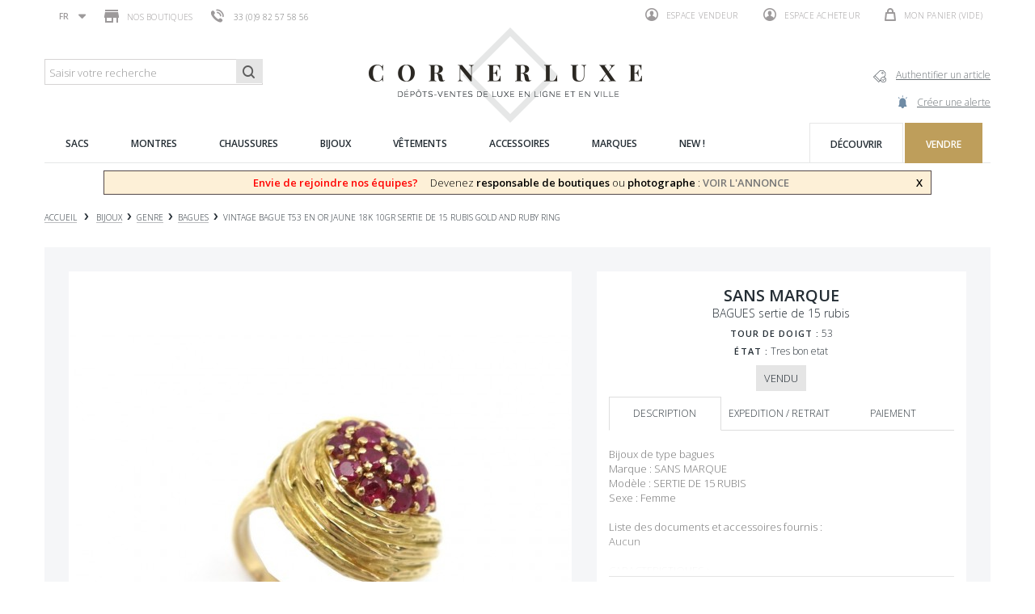

--- FILE ---
content_type: text/html; charset=utf-8
request_url: https://www.cornerluxe.com/fr/vente-bague/18297--bague-t53-en-or-jaune-18k-10gr-sertie-de-15.html
body_size: 150730
content:
<!DOCTYPE HTML> <!--[if lt IE 7]><html class="no-js lt-ie9 lt-ie8 lt-ie7" lang="fr-fr"><![endif]--> <!--[if IE 7]><html class="no-js lt-ie9 lt-ie8 ie7" lang="fr-fr"><![endif]--> <!--[if IE 8]><html class="no-js lt-ie9 ie8" lang="fr-fr"><![endif]--> <!--[if gt IE 8]><html class="no-js ie9" lang="fr-fr"><![endif]--><html lang="fr-fr"><head><meta charset="utf-8" /><title> bague t53 en or jaune 18k 10gr sertie de 15</title><meta name="description" content="CornerLuxe, le dépôt-vente spécialisé en bague t53 en or jaune. Article disponible dans une de nos boutiques - Objet d&#039;occasion garanti authentique." /><meta name="generator" content="PrestaShop" /><meta name="robots" content="index,follow" /><meta name="viewport" content="width=device-width, minimum-scale=0.25, maximum-scale=1.6, initial-scale=1.0" /><meta name="apple-mobile-web-app-capable" content="yes" /><link rel="icon" type="image/vnd.microsoft.icon" href="/img/favicon.ico?1750924235" /><link rel="shortcut icon" type="image/x-icon" href="/img/favicon.ico?1750924235" /><link rel="stylesheet" href="https://www.cornerluxe.com/themes/cornerluxe/cache/v_99_01fc78233c83ab8bff27e8e645a61b58_all.css" type="text/css" media="all" /><link rel="stylesheet" href="https://www.cornerluxe.com/themes/cornerluxe/cache/v_99_e1a8fb9df217473b4360ca0737b3dc47_print.css" type="text/css" media="print" /><meta property="og:type" content="product" /><meta property="og:url" content="https://www.cornerluxe.com/fr/vente-bague/18297--bague-t53-en-or-jaune-18k-10gr-sertie-de-15.html" /><meta property="og:title" content=" bague t53 en or jaune 18k 10gr sertie de 15" /><meta property="og:site_name" content="Cornerluxe" /><meta property="og:description" content="CornerLuxe, le dépôt-vente spécialisé en bague t53 en or jaune. Article disponible dans une de nos boutiques - Objet d&#039;occasion garanti authentique." /><meta property="og:image" content="https://www.cornerluxe.com/18830-large_default/-bague-t53-en-or-jaune-18k-10gr-sertie-de-15.jpg" /><meta property="product:pretax_price:amount" content="319.9" /><meta property="product:pretax_price:currency" content="EUR" /><meta property="product:price:amount" content="319.9" /><meta property="product:price:currency" content="EUR" /><meta property="product:weight:value" content="0.200000" /><meta property="product:weight:units" content="kg" />   
<script type="text/javascript" src="/modules/eicaptcha//js/eicaptcha-modules.js"></script> <link rel="stylesheet" href="//fonts.googleapis.com/css?family=Open+Sans:300,600&amp;subset=latin,latin-ext" type="text/css" media="all" /> <!--[if IE 8]> 
<script src="https://oss.maxcdn.com/libs/html5shiv/3.7.0/html5shiv.js"></script> 
<script src="https://oss.maxcdn.com/libs/respond.js/1.3.0/respond.min.js"></script> <![endif]--></head><body id="product" class="product product-18297 product--bague-t53-en-or-jaune-18k-10gr-sertie-de-15 category-346 category-vente-bague hide-left-column hide-right-column lang_fr" data-product-id="18297"><div id="page"><div class="header-container"> <header id="header"><div class="nav"><div class="container"><div class="row"> <nav><div id="languages-block-top" class="languages-block"><div class="current"> <span>fr</span></div><ul id="first-languages" class="languages-block_ul toogle_content"><li class="selected"> <span>fr</span></li><li > <a href="https://www.cornerluxe.com/en/sell-rings/18297--bague-t53-en-or-jaune-18k-10gr-sertie-de-15.html" title="English (United States)" rel="alternate" hreflang="en"> <span>en</span> </a></li></ul></div><div id="stores_block_nav"> <a href="https://www.cornerluxe.com/fr/magasins" title="Nos boutiques"> <span class="ico-shop"></span> Nos boutiques </a></div><span class="shop-phone"> <a href="tel:+33144183150"><i></i><span>33 (0)9 82 57 58 56</span></a> </span><div class="pull-right clearfix"><div class="shopping_cart"> <a href="https://www.cornerluxe.com/fr/commande" title="Voir mon panier" rel="nofollow"> <span class="ico-cart"></span> <b>Mon panier</b> <span class="ajax_cart_quantity unvisible">0</span> <span class="ajax_cart_product_txt unvisible"></span> <span class="ajax_cart_product_txt_s unvisible"></span> <span class="ajax_cart_total unvisible"> </span> <span class="ajax_cart_no_product">(vide)</span> </a><div class="cart_block block exclusive"><div class="block_content"><div class="cart_block_list"><p class="cart_block_no_products"> Aucun produit</p><div class="cart-prices"><div class="cart-prices-line first-line"></div><div class="cart-prices-line last-line"> <span class="price cart_block_total ajax_block_cart_total"><span class="number">0.00</span> <sup class="currency">€</sup></span> <span>Total</span></div></div><p class="cart-buttons"> <a id="button_order_cart" class="btn btn-default button button-small" href="https://www.cornerluxe.com/fr/commande" title="Commander" rel="nofollow"> <span> Commander </span> </a></p></div></div></div></div></div><div class="header_user_info"> <a class="login" href="http://cornerluxe.com/espaceVendeur" rel="nofollow" title="Connectez-vous à votre espace vendeur"> <span class="ico-profile"></span> Espace vendeur </a> <a class="login" href="https://www.cornerluxe.com/fr/mon-compte" rel="nofollow" title="Connectez-vous à votre espace acheteur"> <span class="ico-profile"></span> Espace acheteur </a></div></nav><div id="layer_cart"><div class="clearfix"><div class="layer_cart_product col-xs-12 col-md-6"> <span class="cross" title="Fermer"></span> <span class="title"> <i class="icon-check"></i>La produit a bien &eacute;t&eacute; ajout&eacute; dans votre panier </span><div class="product-image-container layer_cart_img"></div><div class="layer_cart_product_info"> <span id="layer_cart_product_title" class="product-name"></span> <span id="layer_cart_product_attributes"></span><div> <strong class="dark">Quantit&eacute;</strong> <span id="layer_cart_product_quantity"></span></div><div> <strong class="dark">Total</strong> <span id="layer_cart_product_price"></span></div></div></div><div class="layer_cart_cart col-xs-12 col-md-6"> <span class="title"> <span class="ajax_cart_product_txt_s unvisible"> Il y a <span class="ajax_cart_quantity">0</span> produits dans votre panier </span> <span class="ajax_cart_product_txt "> Il y a un produit dans votre panier </span> </span><div class="layer_cart_row"> <strong class="dark"> Total produits </strong> <span class="ajax_block_products_total"> </span></div><div class="layer_cart_row"> <strong class="dark"> Total </strong> <span class="ajax_block_cart_total"> </span></div><div class="button-container"> <span class="continue button-white" title="Continuer vos achats"> <span> Continuer vos achats </span> </span> <a class="btn btn-default button button-dark" href="https://www.cornerluxe.com/fr/commande" title="Commander" rel="nofollow"> <span> Commander </span> </a></div></div></div><div class="crossseling"></div></div><div class="layer_cart_overlay"></div></div></div></div><div><div class="container"><div class="row"><div id="notarize_link"> <a href="/fr/accueil/47-authentifier-un-article.html" title="Cornerluxe"> <span class="txt">Authentifier un article</span> <span class="ico-notarize"></span> </a> <a href="https://www.cornerluxe.com/fr/module/createalert/myalerts" class="links-action"> <span class="txt">Cr&eacute;er une alerte</span> <span class="ico-alerte"></span> </a></div><div id="header_logo"> <a href="https://www.cornerluxe.com/" title="Cornerluxe"> <img class="logo img-responsive" src="https://www.cornerluxe.com/img/cornerluxe-logo-1475249786.jpg" alt="Cornerluxe" width="341" height="119"/> </a></div><div id="search_block_top" class="col-sm-3 clearfix"><form id="searchbox" action="https://corner-luxe.com/rechercheCornerLuxe.php"> <input type="hidden" name="controller" value="search" /> <input type="hidden" name="orderby" value="date_add" /> <input type="hidden" name="orderway" value="desc" /> <input class="search_query form-control" type="text" id="ma_recherche" name="ma_recherche" placeholder="Saisir votre recherche" value="" /> <button type="submit" name="submit_search" class="btn btn-default button-search"> <span>Saisir votre recherche</span> </button></form></div><div class="ph_megamenu_mobile_toggle container"> <a href="#" class="show_megamenu"><span class=""></span></a> <a href="#" class="hide_megamenu"><span class=""></span></a></div><div id="ph_megamenu_wrapper" class="clearBoth container"> <nav role="navigation"><ul id="ph_megamenu" class="ph_megamenu"><li class="menu_link_1 active ph-hidden-desktop"> <a href="http://www.cornerluxe.com/" title="Accueil" > <span class="">Accueil</span></a></li><li class="menu_link_15 has-submenu "> <a href="/fr/278-vente-sac" title="Sacs" > <span class="">Sacs</span></a><div class="mega-menu clear clearfix " style="width: auto; left: 0;"><div class=""><div class="ph-type-5 ph-col ph-col-3 ph-hidden-mobile"><p style="text-align:left;"><img src="https://www.cornerluxe.com/img/cms/megamenu/univers-sacs_1.jpg" alt="univers-sacs.jpg" width="270" height="240" /></p></div><div class="ph-type-4 ph-col ph-col-2"><div class="col-md-12"><h3 class="ph-mega-categories-cat-title cat_279"> Genre</h3><ul class="ph-mega-categories-list-lvl-1"><li class="cat_303 "> <a href="https://www.cornerluxe.com/fr/303-vente-sacs-a-main" title="sacs &agrave; main"> sacs &agrave; main </a></li><li class="cat_304 "> <a href="https://www.cornerluxe.com/fr/304-vente-sacoche-mallette" title="sacoches"> sacoches </a></li><li class="cat_305 "> <a href="https://www.cornerluxe.com/fr/305-vente-valise-malle" title="bagages"> bagages </a></li><li class="cat_306 "> <a href="https://www.cornerluxe.com/fr/306-vente-sac-pochette" title="pochettes"> pochettes </a></li><li class="cat_307 "> <a href="https://www.cornerluxe.com/fr/307-vente-sac-a-dos" title="sacs &agrave; dos"> sacs &agrave; dos </a></li></ul></div></div><div class="ph-type-4 ph-col ph-col-2"><div class="col-md-12"><h3 class="ph-mega-categories-cat-title cat_280"> Th&egrave;me</h3><ul class="ph-mega-categories-list-lvl-1"><li class="cat_309 "> <a href="https://www.cornerluxe.com/fr/309-vente-sac-occasion" title="les coups de c&oelig;ur"> les coups de c&oelig;ur </a></li><li class="cat_310 "> <a href="https://www.cornerluxe.com/fr/310-vente-sac-vintage" title="les vintages"> les vintages </a></li><li class="cat_311 "> <a href="https://www.cornerluxe.com/fr/311-vente-sac-homme" title="les sacs hommes"> les sacs hommes </a></li><li class="cat_312 "> <a href="https://www.cornerluxe.com/fr/312-vente-sac-a-main" title="tous les sacs"> tous les sacs </a></li></ul></div></div><div class="ph-type-4 ph-col ph-col-2"><div class="col-md-12"><h3 class="ph-mega-categories-cat-title cat_281"> Marque</h3><ul class="ph-mega-categories-list-lvl-1"><li class="cat_313 "> <a href="https://www.cornerluxe.com/fr/313-vente-sac-hermes" title="Hermes"> Hermes </a></li><li class="cat_314 "> <a href="https://www.cornerluxe.com/fr/314-vente-sac-vuitton" title="Louis Vuitton"> Louis Vuitton </a></li><li class="cat_315 "> <a href="https://www.cornerluxe.com/fr/315-vente-sac-chanel" title="Chanel"> Chanel </a></li><li class="cat_316 "> <a href="https://www.cornerluxe.com/fr/316-vente-sac-dior" title="Christian Dior"> Christian Dior </a></li><li class="cat_317 "> <a href="https://www.cornerluxe.com/fr/317-vente-sac-balenciaga" title="Balenciaga"> Balenciaga </a></li></ul></div></div><div class="ph-type-5 ph-col ph-col-3 ph-hidden-mobile"><h3></h3><div class="box"><h2>Essayage avant l’achat</h2><p>Si vous voulez essayer un article, passez dans l’un des dépôts-ventes CORNERLUXE à Paris.</p><p><a href="http://www.cornerluxe.com/fr/content/10-comment-acheter#avantage">En savoir plus</a></p></div><div class="box"><h2>Expédition en 24h</h2><p>Expédition Colissimo ou UPS avec assurance.</p><p>Frais offerts pour la France à partir de 500€.</p><p>7 jours pour demander le retour de l'article.</p><p><a href="http://www.cornerluxe.com/fr/content/13-livraison-retour">En savoir plus</a></p></div></div></div></div></li><li class="menu_link_16 has-submenu "> <a href="/fr/282-vente-montre-occasion" title="Montres" > <span class="">Montres</span></a><div class="mega-menu clear clearfix " style="width: auto; left: 0;"><div class=""><div class="ph-type-5 ph-col ph-col-3 ph-hidden-mobile"><p><img src="https://www.cornerluxe.com/img/cms/megamenu/univers-montres_1.jpg" alt="" width="270" height="240" /></p></div><div class="ph-type-4 ph-col ph-col-2"><div class="col-md-12"><h3 class="ph-mega-categories-cat-title cat_291"> Genre</h3><ul class="ph-mega-categories-list-lvl-1"><li class="cat_318 "> <a href="https://www.cornerluxe.com/fr/318-vente-montre-mecanique" title="montres m&eacute;caniques"> montres m&eacute;caniques </a></li><li class="cat_319 "> <a href="https://www.cornerluxe.com/fr/319-montres-automatiques" title="montres automatiques"> montres automatiques </a></li><li class="cat_320 "> <a href="https://www.cornerluxe.com/fr/320-vente-montre-quartz" title="montres quartz"> montres quartz </a></li><li class="cat_321 "> <a href="https://www.cornerluxe.com/fr/321-vente-horloge" title="horloges"> horloges </a></li><li class="cat_386 "> <a href="https://www.cornerluxe.com/fr/386-accessoires-montres" title="accessoires pour montres"> accessoires pour montres </a></li></ul></div></div><div class="ph-type-4 ph-col ph-col-2"><div class="col-md-12"><h3 class="ph-mega-categories-cat-title cat_292"> Th&egrave;me</h3><ul class="ph-mega-categories-list-lvl-1"><li class="cat_322 "> <a href="https://www.cornerluxe.com/fr/322-Acheter-montre-coup-coeur" title="les coups de c&oelig;ur"> les coups de c&oelig;ur </a></li><li class="cat_323 "> <a href="https://www.cornerluxe.com/fr/323-vente-montre-vintage" title="les vintages"> les vintages </a></li><li class="cat_324 "> <a href="https://www.cornerluxe.com/fr/324-vente-montre-homme" title="les montres homme"> les montres homme </a></li><li class="cat_325 "> <a href="https://www.cornerluxe.com/fr/325-vente-montre-femme" title="les montres femme"> les montres femme </a></li><li class="cat_326 "> <a href="https://www.cornerluxe.com/fr/326-depot-vente-montre" title="toutes les montres"> toutes les montres </a></li></ul></div></div><div class="ph-type-4 ph-col ph-col-2"><div class="col-md-12"><h3 class="ph-mega-categories-cat-title cat_293"> Marque</h3><ul class="ph-mega-categories-list-lvl-1"><li class="cat_328 "> <a href="https://www.cornerluxe.com/fr/328-vente-montre-rolex" title="Rolex"> Rolex </a></li><li class="cat_329 "> <a href="https://www.cornerluxe.com/fr/329-vente-montre-omega" title="Om&eacute;ga"> Om&eacute;ga </a></li><li class="cat_330 "> <a href="https://www.cornerluxe.com/fr/330-vente-montre-cartier" title="Cartier"> Cartier </a></li><li class="cat_331 "> <a href="https://www.cornerluxe.com/fr/331-vente-montre-hermes" title="Hermes"> Hermes </a></li></ul></div></div><div class="ph-type-5 ph-col ph-col-3 ph-hidden-mobile"><div class="box"><h2>Essayage avant l’achat</h2><p>Si vous voulez essayer un article, passez dans l’un des dépôts-ventes CORNERLUXE à Paris.</p><p><a href="http://www.cornerluxe.com/fr/content/10-comment-acheter#avantage">En savoir plus</a></p></div><div class="box"><h2>Expédition en 24h</h2><p>Expédition Colissimo ou UPS avec assurance.</p><p>Frais offerts pour la France à partir de 500€.</p><p>7 jours pour demander le retour de l'article.</p><p><a href="http://www.cornerluxe.com/fr/content/13-livraison-retour">En savoir plus</a></p></div></div></div></div></li><li class="menu_link_2 has-submenu "> <a href="/fr/12-vente-chaussures" title="Chaussures" > <span class="">Chaussures</span></a><div class="mega-menu clear clearfix " style="width: auto; left: 0;"><div class=""><div class="ph-type-5 ph-col ph-col-3 ph-hidden-mobile"><p><img src="https://www.cornerluxe.com/img/cms/megamenu/univers-souliers.jpg" alt="Chaussures" width="270" height="240" /></p></div><div class="ph-type-4 ph-col ph-col-2"><div class="col-md-12"><h3 class="ph-mega-categories-cat-title cat_13"> Genre</h3><ul class="ph-mega-categories-list-lvl-1"><li class="cat_14 "> <a href="https://www.cornerluxe.com/fr/14-vente-derby" title="Derbies"> Derbies </a></li><li class="cat_15 "> <a href="https://www.cornerluxe.com/fr/15-vente-richelieu" title="Richelieus"> Richelieus </a></li><li class="cat_16 "> <a href="https://www.cornerluxe.com/fr/16-vente-bottes" title="Bottes"> Bottes </a></li><li class="cat_286 "> <a href="https://www.cornerluxe.com/fr/286-vente-bottines" title="Bottines"> Bottines </a></li><li class="cat_287 "> <a href="https://www.cornerluxe.com/fr/287-vente-baskets" title="Baskets"> Baskets </a></li><li class="cat_288 "> <a href="https://www.cornerluxe.com/fr/288-vente-escarpins" title="Escarpins"> Escarpins </a></li><li class="cat_289 "> <a href="https://www.cornerluxe.com/fr/289-vente-mocassins" title="Mocassins"> Mocassins </a></li><li class="cat_290 "> <a href="https://www.cornerluxe.com/fr/290-vente-sandales" title="sandales"> sandales </a></li><li class="cat_381 "> <a href="https://www.cornerluxe.com/fr/381-vente-ballerines" title="ballerines"> ballerines </a></li></ul></div></div><div class="ph-type-4 ph-col ph-col-2"><div class="col-md-12"><h3 class="ph-mega-categories-cat-title cat_17"> Th&egrave;me</h3><ul class="ph-mega-categories-list-lvl-1"><li class="cat_18 "> <a href="https://www.cornerluxe.com/fr/18-vente-chaussure-occasion" title="Nos coups de coeur"> Nos coups de coeur </a></li><li class="cat_19 "> <a href="https://www.cornerluxe.com/fr/19-vente-chaussures-vintage" title="Les vintages"> Les vintages </a></li><li class="cat_20 "> <a href="https://www.cornerluxe.com/fr/20-vente-chaussures-homme" title="Les chaussures homme"> Les chaussures homme </a></li><li class="cat_21 "> <a href="https://www.cornerluxe.com/fr/21-vente-chaussures-femme" title="Les chaussures femme"> Les chaussures femme </a></li><li class="cat_327 "> <a href="https://www.cornerluxe.com/fr/327-vente-chaussures-occasion" title="toutes les chaussures"> toutes les chaussures </a></li></ul></div></div><div class="ph-type-4 ph-col ph-col-2"><div class="col-md-12"><h3 class="ph-mega-categories-cat-title cat_22"> Marque</h3><ul class="ph-mega-categories-list-lvl-1"><li class="cat_23 "> <a href="https://www.cornerluxe.com/fr/23-vente-chaussures-weston" title="J.M. Weston"> J.M. Weston </a></li><li class="cat_24 "> <a href="https://www.cornerluxe.com/fr/24-vente-chaussures-berluti" title="Berluti"> Berluti </a></li><li class="cat_25 "> <a href="https://www.cornerluxe.com/fr/25-vente-chaussures-churchs" title="Church&#039;s"> Church&#039;s </a></li><li class="cat_26 "> <a href="https://www.cornerluxe.com/fr/26-vente-chaussures-lobb" title="John Lobb"> John Lobb </a></li><li class="cat_27 "> <a href="https://www.cornerluxe.com/fr/27-vente-chaussures-louboutin" title="Christian Louboutin"> Christian Louboutin </a></li></ul></div></div><div class="ph-type-5 ph-col ph-col-3 ph-hidden-mobile"><div class="box"><h2>Essayage avant l’achat</h2><p>Si vous voulez essayer un article, passez dans l’un des dépôts-ventes CORNERLUXE à Paris.</p><p><a href="http://cornerluxe.com/fr/content/10-comment-acheter#avantage">En savoir plus</a></p></div><div class="box"><h2>Expédition en 24h</h2><p>Expédition Colissimo ou UPS avec assurance.</p><p>Frais offerts pour la France à partir de 500€.</p><p>7 jours pour demander le retour de l'article.</p><p><a href="http://cornerluxe.com/fr/content/13-livraison-retour">En savoir plus</a></p></div></div></div></div></li><li class="menu_link_17 has-submenu "> <a href="/fr/283-depot-vente-bijoux" title="Bijoux" > <span class="">Bijoux</span></a><div class="mega-menu clear clearfix " style="width: auto; left: 0;"><div class=""><div class="ph-type-5 ph-col ph-col-3 ph-hidden-mobile"><p><img src="https://www.cornerluxe.com/img/cms/megamenu/univers-bijoux.jpg" alt="bijoux" height="240" width="270" /></p></div><div class="ph-type-4 ph-col ph-col-2"><div class="col-md-12"><h3 class="ph-mega-categories-cat-title cat_294"> Genre</h3><ul class="ph-mega-categories-list-lvl-1"><li class="cat_346 "> <a href="https://www.cornerluxe.com/fr/346-vente-bague" title="bagues"> bagues </a></li><li class="cat_347 "> <a href="https://www.cornerluxe.com/fr/347-vente-boucles-oreilles" title="boucles d&#039;oreilles"> boucles d&#039;oreilles </a></li><li class="cat_348 "> <a href="https://www.cornerluxe.com/fr/348-vente-bracelet" title="bracelets"> bracelets </a></li><li class="cat_350 "> <a href="https://www.cornerluxe.com/fr/350-vente-collier" title="colliers"> colliers </a></li><li class="cat_351 "> <a href="https://www.cornerluxe.com/fr/351-vente-boutons-manchette" title="boutons de manchettes"> boutons de manchettes </a></li><li class="cat_352 "> <a href="https://www.cornerluxe.com/fr/352-vente-broches" title="autres bijoux"> autres bijoux </a></li></ul></div></div><div class="ph-type-4 ph-col ph-col-2"><div class="col-md-12"><h3 class="ph-mega-categories-cat-title cat_295"> Th&egrave;me</h3><ul class="ph-mega-categories-list-lvl-1"><li class="cat_332 "> <a href="https://www.cornerluxe.com/fr/332-vente-bijoux-occasion" title="les coups de coeur"> les coups de coeur </a></li><li class="cat_333 "> <a href="https://www.cornerluxe.com/fr/333-vente-bijoux-vintage" title="les vintages"> les vintages </a></li><li class="cat_334 "> <a href="https://www.cornerluxe.com/fr/334-vente-bijoux-homme" title="les bijoux hommes"> les bijoux hommes </a></li><li class="cat_335 "> <a href="https://www.cornerluxe.com/fr/335-vente-bijoux-femme" title="les bijoux femmes"> les bijoux femmes </a></li><li class="cat_336 "> <a href="https://www.cornerluxe.com/fr/336-vendre-bijoux-occasion" title="tous les bijoux"> tous les bijoux </a></li></ul></div></div><div class="ph-type-4 ph-col ph-col-2"><div class="col-md-12"><h3 class="ph-mega-categories-cat-title cat_296"> Marque</h3><ul class="ph-mega-categories-list-lvl-1"><li class="cat_369 "> <a href="https://www.cornerluxe.com/fr/369-vente-bijoux-cartier" title="Cartier"> Cartier </a></li><li class="cat_370 "> <a href="https://www.cornerluxe.com/fr/370-vente-bijoux-mauboussin" title="Mauboussin"> Mauboussin </a></li><li class="cat_371 "> <a href="https://www.cornerluxe.com/fr/371-vente-bijoux-hermes" title="Hermes"> Hermes </a></li><li class="cat_372 "> <a href="https://www.cornerluxe.com/fr/372-vente-bijoux-chanel" title="Chanel"> Chanel </a></li></ul></div></div><div class="ph-type-5 ph-col ph-col-3 ph-hidden-mobile"><div class="box"><h2>Essayage avant l’achat</h2><p>Si vous voulez essayer un article, passez dans l’un des dépôts-ventes CORNERLUXE à Paris.</p><p><a href="http://www.cornerluxe.com/fr/content/10-comment-acheter#avantage">En savoir plus</a></p></div><div class="box"><h2>Expédition en 24h</h2><p>Expédition Colissimo ou UPS avec assurance.</p><p>Frais offerts pour la France à partir de 500€.</p><p>7 jours pour demander le retour de l'article.</p><p><a href="http://www.cornerluxe.com/fr/content/13-livraison-retour">En savoir plus</a></p></div></div></div></div></li><li class="menu_link_18 has-submenu "> <a href="/fr/284-vente-vetements" title="V&ecirc;tements" > <span class="">V&ecirc;tements</span></a><div class="mega-menu clear clearfix " style="width: auto; left: 0;"><div class=""><div class="ph-type-5 ph-col ph-col-3 ph-hidden-mobile"><p><img src="https://www.cornerluxe.com/img/cms/megamenu/univers-vetements.jpg" alt="univers-vetements.jpg" width="270" height="240" /></p></div><div class="ph-type-4 ph-col ph-col-2"><div class="col-md-12"><h3 class="ph-mega-categories-cat-title cat_297"> Genre</h3><ul class="ph-mega-categories-list-lvl-1"><li class="cat_353 "> <a href="https://www.cornerluxe.com/fr/353-vente-vestes" title="vestes"> vestes </a></li><li class="cat_354 "> <a href="https://www.cornerluxe.com/fr/354-vente-manteaux" title="manteaux"> manteaux </a></li><li class="cat_355 "> <a href="https://www.cornerluxe.com/fr/355-vente-hauts-tops" title="hauts &amp; tops"> hauts &amp; tops </a></li><li class="cat_356 "> <a href="https://www.cornerluxe.com/fr/356-vente-robes" title="robes"> robes </a></li><li class="cat_357 "> <a href="https://www.cornerluxe.com/fr/357-vente-pulls" title="pulls"> pulls </a></li><li class="cat_382 "> <a href="https://www.cornerluxe.com/fr/382-vente-jupes-pantalons" title="autres v&ecirc;tements"> autres v&ecirc;tements </a></li></ul></div></div><div class="ph-type-4 ph-col ph-col-2"><div class="col-md-12"><h3 class="ph-mega-categories-cat-title cat_298"> Th&egrave;me</h3><ul class="ph-mega-categories-list-lvl-1"><li class="cat_337 "> <a href="https://www.cornerluxe.com/fr/337-vente-vetements-occasion" title="les coups de coeur"> les coups de coeur </a></li><li class="cat_338 "> <a href="https://www.cornerluxe.com/fr/338-vente-vetements-vintage" title="les vintages"> les vintages </a></li><li class="cat_339 "> <a href="https://www.cornerluxe.com/fr/339-vente-vetements-homme" title="les vetements homme"> les vetements homme </a></li><li class="cat_340 "> <a href="https://www.cornerluxe.com/fr/340-vente-vetements-femme" title="les vetements femmes"> les vetements femmes </a></li><li class="cat_341 "> <a href="https://www.cornerluxe.com/fr/341-vendre-vetements-occasion" title="tous les vetements"> tous les vetements </a></li></ul></div></div><div class="ph-type-4 ph-col ph-col-2"><div class="col-md-12"><h3 class="ph-mega-categories-cat-title cat_299"> Marque</h3><ul class="ph-mega-categories-list-lvl-1"><li class="cat_373 "> <a href="https://www.cornerluxe.com/fr/373-vente-vetements-hermes" title="Hermes"> Hermes </a></li><li class="cat_374 "> <a href="https://www.cornerluxe.com/fr/374-vente-vetements-chanel" title="Chanel"> Chanel </a></li><li class="cat_375 "> <a href="https://www.cornerluxe.com/fr/375-vente-vetements-louis-vuitton" title="Louis Vuitton"> Louis Vuitton </a></li><li class="cat_376 "> <a href="https://www.cornerluxe.com/fr/376-vente-vetements-burberry" title="Burberry"> Burberry </a></li></ul></div></div><div class="ph-type-5 ph-col ph-col-3 ph-hidden-mobile"><div class="box"><h2>Essayage avant l’achat</h2><p>Si vous voulez essayer un article, passez dans l’un des dépôts-ventes CORNERLUXE à Paris.</p><p><a href="http://www.cornerluxe.com/fr/content/10-comment-acheter#avantage">En savoir plus</a></p></div><div class="box"><h2>Expédition en 24h</h2><p>Expédition Colissimo ou UPS avec assurance.</p><p>Frais offerts pour la France à partir de 500€.</p><p>7 jours pour demander le retour de l'article.</p><p><a href="http://www.cornerluxe.com/fr/content/13-livraison-retour">En savoir plus</a></p></div></div></div></div></li><li class="menu_link_20 has-submenu "> <a href="/fr/285-vente-accessoires" title="Accessoires" > <span class="">Accessoires</span></a><div class="mega-menu clear clearfix " style="width: auto; left: 0;"><div class=""><div class="ph-type-5 ph-col ph-col-3 ph-hidden-mobile"><p><img src="https://www.cornerluxe.com/img/cms/megamenu/univers-accessoires.jpg" alt="univers-accessoires.jpg" width="270" height="240" /></p></div><div class="ph-type-4 ph-col ph-col-2"><div class="col-md-12"><h3 class="ph-mega-categories-cat-title cat_300"> Genre</h3><ul class="ph-mega-categories-list-lvl-1"><li class="cat_358 "> <a href="https://www.cornerluxe.com/fr/358-vendre-ceintures" title="ceintures"> ceintures </a></li><li class="cat_359 "> <a href="https://www.cornerluxe.com/fr/359-depot-vente-foulards" title="foulards"> foulards </a></li><li class="cat_360 "> <a href="https://www.cornerluxe.com/fr/360-vente-portefeuilles" title="portefeuilles"> portefeuilles </a></li><li class="cat_361 "> <a href="https://www.cornerluxe.com/fr/361-vente-maroquinerie" title="petites maroquineries"> petites maroquineries </a></li><li class="cat_362 "> <a href="https://www.cornerluxe.com/fr/362-vente-lunettes" title="lunettes"> lunettes </a></li><li class="cat_363 "> <a href="https://www.cornerluxe.com/fr/363-vente-briquets" title="briquets"> briquets </a></li><li class="cat_364 "> <a href="https://www.cornerluxe.com/fr/364-stylos" title="stylos"> stylos </a></li><li class="cat_365 "> <a href="https://www.cornerluxe.com/fr/365-vente-gants-echarpes" title="pour l&#039;hiver"> pour l&#039;hiver </a></li><li class="cat_366 "> <a href="https://www.cornerluxe.com/fr/366-vente-linge-maison" title="linge de maison"> linge de maison </a></li><li class="cat_367 "> <a href="https://www.cornerluxe.com/fr/367-depot-vente-design" title="art de vivre"> art de vivre </a></li><li class="cat_368 "> <a href="https://www.cornerluxe.com/fr/368-depot-vente-cristal" title="art de la table"> art de la table </a></li><li class="cat_385 "> <a href="https://www.cornerluxe.com/fr/385-depot-vente-accessoires-luxe" title="Autres accessoires"> Autres accessoires </a></li></ul></div></div><div class="ph-type-4 ph-col ph-col-2"><div class="col-md-12"><h3 class="ph-mega-categories-cat-title cat_301"> Th&egrave;me</h3><ul class="ph-mega-categories-list-lvl-1"><li class="cat_342 "> <a href="https://www.cornerluxe.com/fr/342-vente-accessoires-occasion" title="les coups de coeur"> les coups de coeur </a></li><li class="cat_343 "> <a href="https://www.cornerluxe.com/fr/343-vente-accessoires-vintage" title="les vintages"> les vintages </a></li><li class="cat_344 "> <a href="https://www.cornerluxe.com/fr/344-vente-accessoires-homme" title="les accessoires homme"> les accessoires homme </a></li><li class="cat_345 "> <a href="https://www.cornerluxe.com/fr/345-vente-accessoires-femme" title="les accessoires femme"> les accessoires femme </a></li><li class="cat_383 "> <a href="https://www.cornerluxe.com/fr/383-vendre-accessoires-occasion" title="tous les accessoires"> tous les accessoires </a></li></ul></div></div><div class="ph-type-4 ph-col ph-col-2"><div class="col-md-12"><h3 class="ph-mega-categories-cat-title cat_302"> Marque</h3><ul class="ph-mega-categories-list-lvl-1"><li class="cat_377 "> <a href="https://www.cornerluxe.com/fr/377-vente-accessoires-hermes" title="Hermes"> Hermes </a></li><li class="cat_378 "> <a href="https://www.cornerluxe.com/fr/378-vente-accessoires-chanel" title="Chanel"> Chanel </a></li><li class="cat_379 "> <a href="https://www.cornerluxe.com/fr/379-vente-accessoires-montblanc" title="Montblanc"> Montblanc </a></li><li class="cat_380 "> <a href="https://www.cornerluxe.com/fr/380-st-dupont" title="St Dupont"> St Dupont </a></li><li class="cat_384 "> <a href="https://www.cornerluxe.com/fr/384-vente-accessoires-louis-vuitton" title="Louis Vuitton"> Louis Vuitton </a></li></ul></div></div><div class="ph-type-5 ph-col ph-col-3 ph-hidden-mobile"><div class="box"><h2>Essayage avant l’achat</h2><p>Si vous voulez essayer un article, passez dans l’un des dépôts-ventes CORNERLUXE à Paris.</p><p><a href="http://www.cornerluxe.com/fr/content/10-comment-acheter#avantage">En savoir plus</a></p></div><div class="box"><h2>Expédition en 24h</h2><p>Expédition Colissimo ou UPS avec assurance.</p><p>Frais offerts pour la France à partir de 500€.</p><p>7 jours pour demander le retour de l'article.</p><p><a href="http://www.cornerluxe.com/fr/content/13-livraison-retour">En savoir plus</a></p></div></div></div></div></li><li class="menu_link_21 has-submenu "> <a href="/fr/depot-vente-luxe" title="Marques" > <span class="">Marques</span></a><div class="mega-menu clear clearfix " style="width: auto; left: 0;"><div class=""><div class="ph-type-5 ph-col ph-col-2"><h3></h3><ul class="marques"><li><a href="/fr/226_baccarat">BACCARAT</a></li><li><a href="/fr/227_balenciaga">BALENCIAGA</a></li><li><a href="/fr/233_berluti">BERLUTI</a></li><li><a href="/fr/237_boucheron">BOUCHERON</a></li><li><a href="/fr/239_breitling">BREITLING</a></li><li><a href="/fr/240_bulgari">BULGARI</a></li><li><a href="/fr/241_burberry">BURBERRY</a></li><li><a href="/fr/244_cartier">CARTIER</a></li><li><a href="/fr/245_celine">CELINE</a></li><li><a href="/fr/247_chanel">CHANEL</a></li></ul></div><div class="ph-type-5 ph-col ph-col-2"><h3></h3><ul class="marques"><li><a href="/fr/248_chaumet">CHAUMET</a></li><li><a href="/fr/249_chloe">CHLOE</a></li><li><a href="/fr/250_chopard">CHOPARD</a></li><li><a href="/fr/251_christian-dior">CHRISTIAN DIOR</a></li><li><a href="/fr/252_christian-louboutin">CHRISTIAN LOUBOUTIN</a></li><li><a href="/fr/255_church-s">CHURCH'S</a></li><li><a href="/fr/272_dolce-gabbana">DOLCE &amp; GABBANA</a></li><li><a href="/fr/283_fred">FRED</a></li><li><a href="/fr/294_goyard">GOYARD</a></li><li><a href="/fr/297_gucci">GUCCI</a></li></ul></div><div class="ph-type-5 ph-col ph-col-2"><h3></h3><ul class="marques"><li><a href="/fr/302_hermes">HERMES</a></li><li><a href="/fr/311_jaeger-lecoultre">JAEGER LECOULTRE</a></li><li><a href="/fr/314_jerome-dreyfuss">JEROME DREYFUSS</a></li><li><a href="/fr/318_jm-weston">JM WESTON</a></li><li><a href="/fr/320_john-lobb">JOHN LOBB</a></li><li><a href="/fr/324_lancel">LANCEL</a></li><li><a href="/fr/329_louis-vuitton">LOUIS VUITTON</a></li><li><a href="/fr/435_mauboussin">MAUBOUSSIN</a></li><li><a href="/fr/343_montblanc">MONTBLANC</a></li><li><a href="/fr/352_omega">OMEGA</a></li></ul></div><div class="ph-type-5 ph-col ph-col-3"><h3></h3><ul class="marques"><li><a href="/fr/362_piaget">PIAGET</a></li><li><a href="/fr/366_poiray">POIRAY</a></li><li><a href="/fr/369_prada">PRADA</a></li><li><a href="/fr/381_rolex">ROLEX</a></li><li><a href="/fr/382_saint-laurent">SAINT LAURENT</a></li><li><a href="/fr/396_st-dupont">ST DUPONT</a></li><li><a href="/fr/403_tag-heuer">TAG HEUER</a></li><li><a href="/fr/409_tiffany-co">TIFFANY &amp; CO</a></li><li><a href="/fr/411_tod-s">TOD'S</a></li><li><a href="/fr/421_valentino">VALENTINO</a></li></ul></div><div class="ph-type-5 ph-col ph-col-3 ph-hidden-mobile"><h3></h3><div class="box"><h2>Essayage avant l’achat</h2><p>Si vous voulez essayer un article, passez dans l’un des dépôts-ventes CORNERLUXE à Paris.</p><p><a href="http://www.cornerluxe.com/fr/content/10-comment-acheter#avantage">En savoir plus</a></p></div><div class="box"><h2>Expédition en 24h</h2><p>Expédition Colissimo ou UPS avec assurance.</p><p>Frais offerts pour la France à partir de 500€.</p><p>7 jours pour demander le retour de l'article.</p><p><a href="http://www.cornerluxe.com/fr/content/13-livraison-retour">En savoir plus</a></p></div></div></div></div></li><li class="menu_link_12 sell align-right has-submenu "> <a href="/fr/content/9-comment-vendre" title="Vendre" > <span class="">Vendre</span></a><div class="mega-menu clear clearfix " style="width: auto; right: 0;"><div class=""><div class="ph-type-5 ph-col ph-col-3 ph-hidden-mobile"> <a href="/fr/content/9-comment-vendre" title="Comment vendre mon article avec cornerluxe ?"><h3> Comment vendre mon article avec cornerluxe ?</h3><p><img src="https://www.cornerluxe.com/img/cms/megamenu-comment-vendre.jpg" alt="" width="189" height="240" /></p> </a></div><div class="ph-type-5 ph-col ph-col-3 ph-hidden-mobile"> <a href="/fr/content/14-quels-objets-puis-je-deposer" title="Quels objets puis-je d&eacute;poser chez Cornerluxe ?"><h3> Quels objets puis-je d&eacute;poser chez Cornerluxe ?</h3><p><img src="https://www.cornerluxe.com/img/cms/megamenu/megamenu_deposer.jpg" alt="Quels objets puis-je déposer chez Cornerluxe ?" width="270" height="240" /></p><div class="overlay"></div> </a></div><div class="ph-type-5 ph-col ph-col-3 ph-hidden-mobile"> <a href="/fr/content/11-comment-faire-authentifier-mon-article" title="Comment faire authentifier mon article ?"><h3> Comment faire authentifier mon article ?</h3><p><img src="https://www.cornerluxe.com/img/cms/megamenu/megamenu-authentifier.jpg" alt="comment faire authentifier mon article ?" width="270" height="240" /></p><div class="overlay"></div> </a></div><div class="ph-type-5 ph-col ph-col-3 ph-hidden-mobile"><div class="box"><h2>Une audience maximum</h2><p>Votre annonce est diffusée sur les sites internationaux les plus influents.</p><p><a href="/fr/content/9-comment-vendre#avantage" class="link">En savoir plus</a></p></div><p></p><div class="box"><h2>Plus de 10 ans&nbsp;d’expertise</h2><p>Votre article est estimé à sa vraie valeur,vous le vendez donc vite.</p><p><a href="/fr/content/9-comment-vendre#avantage" class="link">En savoir plus</a></p></div></div><div class="ph-type-5 ph-col ph-col-1 ph-hidden-desktop"> <a href="/fr/content/9-comment-vendre" title="Comment vendre mon article ?"><p style="text-align:left;"><a href="/content/9-comment-vendre" style="text-decoration:none;color:#000000;font-size:12px;"><strong>Comment vendre mon article ?</strong></a></p> </a></div><div class="ph-type-5 ph-col ph-col-3 ph-new-row ph-hidden-desktop"><p style="text-align:left;"><a href="/content/14-quels-objets-puis-je-deposer" style="text-decoration:none;color:#000000;font-size:12px;"><strong>Quels objets déposer ?</strong></a></p></div><div class="ph-type-5 ph-col ph-col-3 ph-new-row ph-hidden-desktop"><p style="text-align:left;"><a href="/content/11-comment-faire-authentifier-mon-article" style="text-decoration:none;color:#000000;font-size:12px;"><strong>Comment faire authentifier mon article ?</strong></a></p></div></div></div></li><li class="menu_link_11 discover align-right has-submenu "> <a href="/fr/content/8-qui-sommes-nous" title="D&eacute;couvrir" > <span class="">D&eacute;couvrir</span></a><div class="mega-menu clear clearfix " style="width: auto; right: 0;"><div class=""><div class="ph-type-5 ph-col ph-col-3 ph-hidden-mobile"> <a href="/fr/content/8-qui-sommes-nous" title="Qui sommes-nous ?"><h3> Qui sommes-nous ?</h3><p><img src="https://www.cornerluxe.com/img/cms/megamenu/20170802_193338%20-%20Copie.jpg" alt="" width="271" height="240" /></p><div class="overlay"></div> </a></div><div class="ph-type-5 ph-col ph-col-3 ph-hidden-mobile"> <a href="/fr/content/9-comment-vendre" title="Comment vendre ?"><h3> Comment vendre ?</h3><p><img src="https://www.cornerluxe.com/img/cms/megamenu/megamenu-vendre.jpg" alt="Comment vendre ?" width="270" height="240" /></p><div class="overlay"></div> </a></div><div class="ph-type-5 ph-col ph-col-3 ph-hidden-mobile"> <a href="/fr/content/10-comment-acheter" title="Comment acheter ?"><h3> Comment acheter ?</h3><p><img src="https://www.cornerluxe.com/img/cms/megamenu/megamenu-acheter.jpg" alt="Comment acheter ?" width="270" height="240" /></p><div class="overlay"></div> </a></div><div class="ph-type-5 ph-col ph-col-3 ph-hidden-mobile"><div class="box"><h2>Essayage avant l’achat</h2><p>Si vous voulez essayer un article, passez dans l’un des dépôts-ventes CORNERLUXE à Paris.</p><p><a href="http://www.cornerluxe.com/fr/content/10-comment-acheter#avantage">En savoir plus</a></p></div><div class="box"><h2>Expédition en 24h</h2><p>Expédition Colissimo ou UPS avec assurance.</p><p>Frais offerts pour la France à partir de 500€.</p><p>7 jours pour demander le retour de l'article.</p><p><a href="http://www.cornerluxe.com/fr/content/13-livraison-retrait-retour">En savoir plus</a></p></div></div><div class="ph-type-5 ph-col ph-col-3 ph-new-row ph-hidden-desktop"><p style="text-align:left;"><a href="/content/8-qui-sommes-nous" style="text-decoration:none;color:#000000;font-size:12px;"><strong>Qui sommes-nous ?</strong></a></p></div><div class="ph-type-5 ph-col ph-col-3 ph-hidden-desktop"><p style="text-align:left;"><a href="/content/9-comment-vendre" style="text-decoration:none;color:#000000;font-size:12px;"><strong>Comment vendre ?</strong></a></p></div><div class="ph-type-5 ph-col ph-col-3 ph-hidden-desktop"><p style="text-align:left;"><a href="/content/10-comment-acheter" style="text-decoration:none;color:#000000;font-size:12px;"><strong>Comment acheter ?</strong></a></p></div></div></div></li><li class="menu_link_68 has-submenu "> <a href="https://corner-luxe.com/rechercheCornerLuxe.php" title="New !" > <span class="">New !</span></a><div class="mega-menu clear clearfix " style="width: auto; left: 0;"><div class=""><div class="ph-type-5 ph-col ph-col-1"><p style="text-align:left;"><a href="https://corner-luxe.com/rechercheCornerLuxe.php" style="text-decoration:none;color:#000000;font-size:12px;"><strong>Voir les dernières nouveautés</strong></a></p></div></div></div></li><li class="menu_link_35 notarize with-icon ph-hidden-desktop"> <a href="" title="Faire authentifier un article" > <i class="fa ico-notarize"></i> <span class="">Faire authentifier un article</span></a></li><li class="menu_link_69 notarize with-icon ph-hidden-desktop"> <a href="mes-alertes" title="Cr&eacute;er une alerte" > <i class="fa ico-notarize"></i> <span class="">Cr&eacute;er une alerte</span></a></li></ul> </nav><div class="displayNavMobile"><div id="languages-block-top" class="languages-block"><div class="current"> <span>en</span></div><ul id="first-languages" class="languages-block_ul toogle_content"><li > <a href="https://www.cornerluxe.com/fr/depot-vente-foulards/9278-foulard-hermes-expedition-polaire-francaise-en-soie.html" title="Français (French)" rel="alternate" hreflang="fr"> <span>fr</span> </a></li><li class="selected"> <span>en</span></li></ul></div><div id="stores_block_nav"> <a href="https://www.cornerluxe.com/fr/magasins" title="Nos boutiques"> <span class="ico-shop"></span> Nos boutiques </a></div><span class="shop-phone"> <a href="tel:+33144183150"><i></i><span>33 (0)9 82 57 58 56</span></a> </span><div class="pull-right clearfix"><div class="shopping_cart"> <a href="https://www.cornerluxe.com/fr/commande" title="Voir mon panier" rel="nofollow"> <span class="ico-cart"></span> <b>Mon panier</b> <span class="ajax_cart_quantity unvisible">0</span> <span class="ajax_cart_product_txt unvisible"></span> <span class="ajax_cart_product_txt_s unvisible"></span> <span class="ajax_cart_total unvisible"> </span> <span class="ajax_cart_no_product">(vide)</span> </a><div class="cart_block block exclusive"><div class="block_content"><div class="cart_block_list"><p class="cart_block_no_products"> Aucun produit</p><div class="cart-prices"><div class="cart-prices-line first-line"></div><div class="cart-prices-line last-line"> <span class="price cart_block_total ajax_block_cart_total"><span class="number">0.00</span> <sup class="currency">€</sup></span> <span>Total</span></div></div><p class="cart-buttons"> <a id="button_order_cart" class="btn btn-default button button-small" href="https://www.cornerluxe.com/fr/commande" title="Commander" rel="nofollow"> <span> Commander </span> </a></p></div></div></div></div></div><div class="header_user_info"> <a class="login" href="http://cornerluxe.com/espaceVendeur" rel="nofollow" title="Connectez-vous à votre espace vendeur"> <span class="ico-profile"></span> Espace vendeur </a> <a class="login" href="https://www.cornerluxe.com/fr/mon-compte" rel="nofollow" title="Connectez-vous à votre espace acheteur"> <span class="ico-profile"></span> Espace acheteur </a></div></div></div>  </div></div></div> </header></div><div class="columns-container"><div id="columns" class="container"><div class="breadcrumb clearfix"> <a class="navigation_page" href="https://www.cornerluxe.com/" title="retour &agrave; Accueil">Accueil</a> <span class="navigation-pipe">›</span> <span class="navigation_page"><span itemscope itemtype="http://data-vocabulary.org/Breadcrumb"><a itemprop="url" href="https://www.cornerluxe.com/fr/283-depot-vente-bijoux" title="Bijoux" ><span itemprop="title">Bijoux</span></a></span><span class="navigation-pipe">›</span><span itemscope itemtype="http://data-vocabulary.org/Breadcrumb"><a itemprop="url" href="https://www.cornerluxe.com/fr/294-vendre-bijoux" title="Genre" ><span itemprop="title">Genre</span></a></span><span class="navigation-pipe">›</span><span itemscope itemtype="http://data-vocabulary.org/Breadcrumb"><a itemprop="url" href="https://www.cornerluxe.com/fr/346-vente-bague" title="bagues" ><span itemprop="title">bagues</span></a></span><span class="navigation-pipe">›</span>VINTAGE BAGUE T53 EN OR JAUNE 18K 10GR SERTIE DE 15 RUBIS GOLD AND RUBY RING</span></div><div id="slider_row" class="row"></div><div class="row"><div id="center_column" class="center_column col-xs-12 col-lg-12"><div itemscope itemtype="https://schema.org/Product"><meta itemprop="url" content="https://www.cornerluxe.com/fr/vente-bague/18297--bague-t53-en-or-jaune-18k-10gr-sertie-de-15.html"><div class="primary_block row"><div class="pb-left-column col-xs-12 col-sm-5 col-md-6 col-lg-7"><div id="image-block" class="clearfix"> <span id="view_full_size"> <a class="jqzoom" title="VINTAGE BAGUE T53 EN OR JAUNE 18K 10GR SERTIE DE 15 RUBIS GOLD AND RUBY RING" rel="gal1" href="https://www.cornerluxe.com/18830-thickbox_default/-bague-t53-en-or-jaune-18k-10gr-sertie-de-15.jpg"> <img itemprop="image" src="https://www.cornerluxe.com/18830-large_default/-bague-t53-en-or-jaune-18k-10gr-sertie-de-15.jpg" title="VINTAGE BAGUE T53 EN OR JAUNE 18K 10GR SERTIE DE 15 RUBIS GOLD AND RUBY RING" alt="VINTAGE BAGUE T53 EN OR JAUNE 18K 10GR SERTIE DE 15 RUBIS GOLD AND RUBY RING"/> </a> </span></div><div id="views_block" class="clearfix"> <span class="view_scroll_spacer"> <a id="view_scroll_left" class="" title="Autres vues" href="javascript:{}"> Pr&eacute;c&eacute;dent </a> </span><div id="thumbs_list"><ul id="thumbs_list_frame"><li id="thumbnail_18830" class="last"> <a href="javascript:void(0);" rel="{gallery: 'gal1', smallimage: 'https://www.cornerluxe.com/18830-large_default/-bague-t53-en-or-jaune-18k-10gr-sertie-de-15.jpg',largeimage: 'https://www.cornerluxe.com/18830-thickbox_default/-bague-t53-en-or-jaune-18k-10gr-sertie-de-15.jpg'}" title="VINTAGE BAGUE T53 EN OR JAUNE 18K 10GR SERTIE DE 15 RUBIS GOLD AND RUBY RING" onclick="return false;"> <img class="img-responsive" id="thumb_18830" src="https://www.cornerluxe.com/18830-cart_default/-bague-t53-en-or-jaune-18k-10gr-sertie-de-15.jpg" alt="VINTAGE BAGUE T53 EN OR JAUNE 18K 10GR SERTIE DE 15 RUBIS GOLD AND RUBY RING" title="VINTAGE BAGUE T53 EN OR JAUNE 18K 10GR SERTIE DE 15 RUBIS GOLD AND RUBY RING" height="80" width="80" itemprop="image" /> </a></li></ul></div> <a id="view_scroll_right" title="Autres vues" href="javascript:{}"> Suivant </a></div><div class="row bg-white"><div class="pb-left-column col-xs-12"> <a class="btn-question" href="https://www.cornerluxe.com/fr/vente-bague/18297--bague-t53-en-or-jaune-18k-10gr-sertie-de-15.html#add-question-form" id="idTab999-my-click"> <span id="count-questions-tab1">0</span> <b class="padding16-question">Poser une question</b></a><p class="socialsharing_product list-inline no-print"> <span class="title">Partager :</span> <button data-type="facebook" type="button" class="btn btn-default social-sharing"> <img src="https://www.cornerluxe.com/themes/cornerluxe/img/facebook-share.png" alt="Facebook Like" /> </button> <button data-type="twitter" type="button" class="btn btn-default social-sharing"> <img src="https://www.cornerluxe.com/themes/cornerluxe/img/twitter-share.png" alt="Tweet" /> </button> <button data-type="google-plus" type="button" class="btn btn-default social-sharing"> <img src="https://www.cornerluxe.com/themes/cornerluxe/img/google-share.png" alt="Google Plus" /> </button> <button data-type="pinterest" type="button" class="btn btn-default social-sharing"> <img src="https://www.cornerluxe.com/themes/cornerluxe/img/pinterest-share.png" alt="Pinterest" /> </button></p></div></div></div><div class="pb-center-column col-xs-12 col-sm-7 col-md-6 col-lg-5"><div class="bg-right"><h1 itemprop="name">SANS MARQUE<br /> <span>BAGUES sertie de 15 rubis </span></h1><p id="product_condition"> <label>Tour de doigt : </label> <span class="editable">53</span><br /> <label>&Eacute;tat : </label> <span class="editable">Tres bon etat</span></p><form id="buy_block" action="https://www.cornerluxe.com/fr/panier" method="post"><p class="hidden"> <input type="hidden" name="token" value="fa9e93605661bf07baeffe596eff1ad7" /> <input type="hidden" name="id_product" value="18297" id="product_page_product_id" /> <input type="hidden" name="add" value="1" /> <input type="hidden" name="id_product_attribute" id="idCombination" value="" /></p><div class="box-info-product"><div class="product_attributes clearfix"><p id="quantity_wanted_p" style="display: none;"> <label for="quantity_wanted">Quantit&eacute;</label> <input type="number" min="1" name="qty" id="quantity_wanted" class="text" value="1" /> <a href="#" data-field-qty="qty" class="btn btn-default button-minus product_quantity_down"> <span><i class="icon-minus"></i></span> </a> <a href="#" data-field-qty="qty" class="btn btn-default button-plus product_quantity_up"> <span><i class="icon-plus"></i></span> </a> <span class="clearfix"></span></p><p id="minimal_quantity_wanted_p" style="display: none;"> La quantit&eacute; minimale pour pouvoir commander ce produit est <b id="minimal_quantity_label">1</b></p></div><div class="content_prices clearfix"><div><div class="sold">Vendu</div></div><div class="clear"></div></div><div class="box-cart-bottom"><div class="unvisible"><p id="add_to_cart" class="buttons_bottom_block no-print"> <button type="submit" name="Submit" class="exclusive" > <span>Ajouter au panier</span> </button></p><div id="add_to_cart" class="buttons_bottom_block no-print"> <button type="submit" name="Submit" class="exclusive shop withdrawal"> <span>Retirer en magasin</span> </button></div><p class="dispo">Dispo imm&eacute;diate &agrave; Paris 14 - <a href="https://www.cornerluxe.com/fr/content/23-depot-vente-paris-14-Montparnasse?content_only=1" class="popin">adresse et horaires</a> - (ref CL : 213398)</p><div class="links-action"> <a href="https://www.cornerluxe.com/fr/content/23-depot-vente-paris-14-Montparnasse?content_only=1" class="popin"><span class="ico-call"></span>Appeler la boutique</a> <a href="https://www.cornerluxe.com/fr/content/26-creer-une-alerte?content_only=1" class="popin"><span class="ico-alerte"></span>Create an alert</a> <a href="https://www.cornerluxe.com/fr/content/9-comment-vendre" class="popin"><span class="ico-sell"></span>Vendre le v&ocirc;tre</a></div><div class="services"><p><span class="ico-certificat"></span>Authenticit&eacute; garantie</p><p><span class="ico-clock"></span>7 jours pour changer d&rsquo;avis</p></div></div></div></div></form><p id="availability_date" style="display: none;"> <span id="availability_date_label">Date de disponibilit&eacute;:</span> <span id="availability_date_value"></span></p><div id="oosHook"></div><ul class="nav nav-tabs" role="tablist"><li class="active"><a id="extraTab_link_1" aria-controls="extraTab_1" role="tab" data-toggle="tab" role="presentation" class="extraTabLink" href="#extraTab_1">Description</a></li><li class=""><a id="extraTab_link_2" aria-controls="extraTab_2" role="tab" data-toggle="tab" role="presentation" class="extraTabLink" href="#extraTab_2">Expedition / retrait</a></li><li class=""><a id="extraTab_link_3" aria-controls="extraTab_3" role="tab" data-toggle="tab" role="presentation" class="extraTabLink" href="#extraTab_3">Paiement</a></li></ul><div class="tab-content"><div id="extraTab_1" role="tabpanel" class="tab-pane in active "><div class="collapse-group"><div class="collapse" id="content_1">Bijoux de type bagues <br />Marque : SANS MARQUE <br />Modèle : SERTIE DE 15 RUBIS <br />Sexe : Femme <br /><br />Liste des documents et accessoires fournis : <br />Aucun <br /><br />CARACTERISTIQUES : <br />Matière : or jaune 18K <br />Couleur : Doré <br />A noter : 15 rubis d'environ 2 à 3 mm <br />Pierre précieuse : rubis <br />Tour de doigt : 53 <br />Poids (en gr) : 10.8 <br />Dimensions : Longueur (mm) : 28 <br />Largeur (mm) : 20 <br />Hauteur (mm) : 17 <br /><br />N'hésitez pas à venir l'essayer dans notre magasin de Paris 14 ème arrondissement. <br /><br />Etat : très bon état <br />rayures sur les pierres&nbsp;- une des pierres plus sombre - voir photos <br /></div> <a href="javascript:void(0);" class="lnk_more collapsed" data-toggle="collapse" data-target="#content_1"><span class="ico-arrow"></span><span>Lire la suite</span></a></div></div><div id="extraTab_2" role="tabpanel" class="tab-pane "><div class="collapse-group"><div class="collapse" id="content_2"><p><strong>Où voir cet objet ?</strong><br /></p><p>6 place Moro Giafferi<br /> 75014 PARIS<br /></p><p><strong>Quand venir nous voir ?</strong><br /><img src="https://www.corner-luxe.com/images/annonce/HoraireEE-CL.jpg" alt="HoraireEE-CL" border="0"></p><p><strong>Quels sont les frais d'expédition</strong><br /> France : <span class="number">11.40</span> <sup class="currency">€</sup><br /> Europe 1 : <span class="number">18.40</span> <sup class="currency">€</sup><br /> Europe 2 : <span class="number">20.40</span> <sup class="currency">€</sup><br /> Europe 3 : <span class="number">23.40</span> <sup class="currency">€</sup><br /> Europe 4 : <span class="number">27.40</span> <sup class="currency">€</sup><br />Monde : <span class="number">43.40</span> <sup class="currency">€</sup></p><p><em>Europe 1: Germany - Belgium - Netherlands - Luxembourg <br /> Europe 2: Austria - Denmark - Spain - UK - Italy - Ireland - Portugal<br /> Europe 3: Finland - Norway - Sweden - Switzerland<br /> Europe 4: Greece - Hungary - Iceland</em></p></div> <a href="javascript:void(0);" class="lnk_more collapsed" data-toggle="collapse" data-target="#content_2"><span class="ico-arrow"></span><span>Lire la suite</span></a></div></div><div id="extraTab_3" role="tabpanel" class="tab-pane "><div class="collapse-group"><div class="collapse" id="content_3"><p><strong>Paiement sécurisé par carte bancaire</strong></p><p></p><p class="security">La sécurité des transactions réalisées sur le site est assurée par notre partenaire&nbsp;le groupe CIC.</p><p><img src="/themes/cornerluxe/img/logo-banque.jpg" alt="logo cic" width="184" height="42" /></p></div> <a href="javascript:void(0);" class="lnk_more collapsed" data-toggle="collapse" data-target="#content_3"><span class="ico-arrow"></span><span>Lire la suite</span></a></div></div></div></div></div><div class="pb-left-column col-xs-12 col-md-6 col-lg-7"> <section class="page-product-box">  <div id="idTab999" class="id-margin-top"><div class=""> <a class="" href="javascript:void(0)" onclick="show_form_question(1)" id="button-bottom-add-question" ><b class="padding16-question">Poser une question :</b></a></div><div id="succes-question"> Votre question a été envoyée avec succès à notre équipe qui reviendra vers vous sous 48h.</div><div id="add-question-form"><input class="input-custom" type="hidden" name="name-question" id="name-question" value=""/> <input type="hidden" class="input-custom" name="email-question" id="email-question" value=""/><div class="form-group"> <label for="text-question">Votre message</label><br /><textarea id="text-question" class="textarea-custom" name="text-question" cols="42" rows="7"></textarea></div> <button type="submit" class="add-button-custom" onclick="add_question()"> <b class="padding16-question-form">Envoyer ma question</b> </button></div></div>  </section></div></div><div class="col-xs-12"> <section class="page-product-box blockproductscategory"><h3 class="productscategory_h3 page-product-heading"> Produits similaires</h3><div id="productscategory_list" class="clearfix"><ul id="bxslider1" class="bxslider clearfix"><li class="product-box item"><div class="product-image-container"> <a href="https://www.cornerluxe.com/fr/vente-bague/65047-bague-style-art-deco-t53-saphir-1-65ct-diamants-0-16ct.html" class="lnk_img product-image" title="BAGUE STYLE ART DECO T53 SAPHIR 1.65CT DIAMANTS 0.16CT OR JAUNE 18K 12.2G RING"><img src="https://www.cornerluxe.com/65970-home_default/bague-style-art-deco-t53-saphir-1-65ct-diamants-0-16ct.jpg" alt="BAGUE STYLE ART DECO T53 SAPHIR 1.65CT DIAMANTS 0.16CT OR JAUNE 18K 12.2G RING" /></a></div><h5 itemprop="name" class="product-name"> <a href="https://www.cornerluxe.com/fr/vente-bague/65047-bague-style-art-deco-t53-saphir-1-65ct-diamants-0-16ct.html" title="BAGUE STYLE ART DECO T53 SAPHIR 1.65CT DIAMANTS 0.16CT OR JAUNE 18K 12.2G RING">SANS MARQUE</a></h5><div class="sous-categ" title="Bagues - style art deco"> Bagues - style art deco <br /> Finger size : 53</div><p class="price_display"> <span class="price product-price"><span class="number">1 574.90</span> <sup class="currency">€</sup></span></p></li><li class="product-box item"><div class="product-image-container"> <a href="https://www.cornerluxe.com/fr/vente-bague/65337-bague-dinh-van-seventies-gm-223106-t50-or-blanc-18k.html" class="lnk_img product-image" title="BAGUE DINH VAN SEVENTIES GM 223106 T50 OR BLANC 18K DIAMANTS 0.75 CT RING 7550€"><img src="https://www.cornerluxe.com/66307-home_default/bague-dinh-van-seventies-gm-223106-t50-or-blanc-18k.jpg" alt="BAGUE DINH VAN SEVENTIES GM 223106 T50 OR BLANC 18K DIAMANTS 0.75 CT RING 7550€" /></a></div><h5 itemprop="name" class="product-name"> <a href="https://www.cornerluxe.com/fr/vente-bague/65337-bague-dinh-van-seventies-gm-223106-t50-or-blanc-18k.html" title="BAGUE DINH VAN SEVENTIES GM 223106 T50 OR BLANC 18K DIAMANTS 0.75 CT RING 7550€">DINH VAN</a></h5><div class="sous-categ" title="Bagues - seventies gm"> Bagues - seventies gm <br /> Finger size : 50</div><p class="price_display"> <span class="price product-price"><span class="number">2 174.90</span> <sup class="currency">€</sup></span> <span class="old-price product-price"><span class="number">7 550.00</span> <sup class="currency">€</sup></span> <span class="price-percent-reduction">-71%</span></p></li><li class="product-box item"><div class="product-image-container"> <a href="https://www.cornerluxe.com/fr/vente-bague/65338-bague-poiray-tresse-gm-451110-t47-en-or-blanc-18k-51.html" class="lnk_img product-image" title="BAGUE POIRAY TRESSE GM 451110 T47 EN OR BLANC 18K &amp; 51 DIAMANTS 1CT RING 7170€"><img src="https://www.cornerluxe.com/img/p/fr-default-home_default.jpg" alt="BAGUE POIRAY TRESSE GM 451110 T47 EN OR BLANC 18K &amp; 51 DIAMANTS 1CT RING 7170€" /></a></div><h5 itemprop="name" class="product-name"> <a href="https://www.cornerluxe.com/fr/vente-bague/65338-bague-poiray-tresse-gm-451110-t47-en-or-blanc-18k-51.html" title="BAGUE POIRAY TRESSE GM 451110 T47 EN OR BLANC 18K &amp; 51 DIAMANTS 1CT RING 7170€">POIRAY</a></h5><div class="sous-categ" title="Bagues - tresse or blanc et diamants gm"> Bagues - tresse or blanc et diamants gm <br /> Finger size : 47</div><p class="price_display"> <span class="price product-price"><span class="number">3 279.90</span> <sup class="currency">€</sup></span> <span class="old-price product-price"><span class="number">7 170.00</span> <sup class="currency">€</sup></span> <span class="price-percent-reduction">-54%</span></p></li><li class="product-box item"><div class="product-image-container"> <a href="https://www.cornerluxe.com/fr/vente-bague/65436-bague-chaumet-liens-croises-gm-t56-asymetrique-en-or.html" class="lnk_img product-image" title="BAGUE CHAUMET LIENS CROISES GM T56 ASYMETRIQUE EN OR BLANC DIAMANTS 0.45CT 6670€"><img src="https://www.cornerluxe.com/66335-home_default/bague-chaumet-liens-croises-gm-t56-asymetrique-en-or.jpg" alt="BAGUE CHAUMET LIENS CROISES GM T56 ASYMETRIQUE EN OR BLANC DIAMANTS 0.45CT 6670€" /></a></div><h5 itemprop="name" class="product-name"> <a href="https://www.cornerluxe.com/fr/vente-bague/65436-bague-chaumet-liens-croises-gm-t56-asymetrique-en-or.html" title="BAGUE CHAUMET LIENS CROISES GM T56 ASYMETRIQUE EN OR BLANC DIAMANTS 0.45CT 6670€">CHAUMET</a></h5><div class="sous-categ" title="Bagues - liens croises asymetrique gm"> Bagues - liens croises asymetrique gm <br /> Finger size : 56</div><p class="price_display"> <span class="price product-price"><span class="number">3 089.90</span> <sup class="currency">€</sup></span> <span class="old-price product-price"><span class="number">6 670.00</span> <sup class="currency">€</sup></span> <span class="price-percent-reduction">-54%</span></p></li><li class="product-box item"><div class="product-image-container"> <a href="https://www.cornerluxe.com/fr/vente-bague/65439-bague-adler-pierre-cabochon-cage-145-diamants-2ct-t54.html" class="lnk_img product-image" title="BAGUE ADLER PIERRE CABOCHON CAGE 145 DIAMANTS 2CT T54 EN OR BLANC 18K RING 6000€"><img src="https://www.cornerluxe.com/68517-home_default/bague-adler-pierre-cabochon-cage-145-diamants-2ct-t54.jpg" alt="BAGUE ADLER PIERRE CABOCHON CAGE 145 DIAMANTS 2CT T54 EN OR BLANC 18K RING 6000€" /></a></div><h5 itemprop="name" class="product-name"> <a href="https://www.cornerluxe.com/fr/vente-bague/65439-bague-adler-pierre-cabochon-cage-145-diamants-2ct-t54.html" title="BAGUE ADLER PIERRE CABOCHON CAGE 145 DIAMANTS 2CT T54 EN OR BLANC 18K RING 6000€">ADLER</a></h5><div class="sous-categ" title="Bagues - pierre cabochon resille sertie de diamants"> Bagues - pierre cabochon resille sertie de diamants <br /> Finger size : 54</div><p class="price_display"> <span class="price product-price"><span class="number">3 584.90</span> <sup class="currency">€</sup></span> <span class="old-price product-price"><span class="number">6 000.00</span> <sup class="currency">€</sup></span> <span class="price-percent-reduction">-40%</span></p></li><li class="product-box item"><div class="product-image-container"> <a href="https://www.cornerluxe.com/fr/vente-bague/65581-bague-christian-dior-gourmette-gm-54-or-blanc-18k.html" class="lnk_img product-image" title="BAGUE CHRISTIAN DIOR GOURMETTE GM 54 OR BLANC 18K DIAMANTS 0.8CT GOLD RING 6300€"><img src="https://www.cornerluxe.com/66537-home_default/bague-christian-dior-gourmette-gm-54-or-blanc-18k.jpg" alt="BAGUE CHRISTIAN DIOR GOURMETTE GM 54 OR BLANC 18K DIAMANTS 0.8CT GOLD RING 6300€" /></a></div><h5 itemprop="name" class="product-name"> <a href="https://www.cornerluxe.com/fr/vente-bague/65581-bague-christian-dior-gourmette-gm-54-or-blanc-18k.html" title="BAGUE CHRISTIAN DIOR GOURMETTE GM 54 OR BLANC 18K DIAMANTS 0.8CT GOLD RING 6300€">CHRISTIAN DIOR</a></h5><div class="sous-categ" title="Bagues - gourmette gm"> Bagues - gourmette gm <br /> Finger size : 54</div><p class="price_display"> <span class="price product-price"><span class="number">1 714.90</span> <sup class="currency">€</sup></span> <span class="old-price product-price"><span class="number">6 300.00</span> <sup class="currency">€</sup></span> <span class="price-percent-reduction">-73%</span></p></li><li class="product-box item"><div class="product-image-container"> <a href="https://www.cornerluxe.com/fr/vente-bague/66290-bague-bulgari-b-zero1-an852423-55-en-or-blanc-18k.html" class="lnk_img product-image" title="BAGUE BULGARI B.ZERO1 AN852423 55 EN OR BLANC 18K + ECRIN WHITE GOLD RING 2100€"><img src="https://www.cornerluxe.com/67202-home_default/bague-bulgari-b-zero1-an852423-55-en-or-blanc-18k.jpg" alt="BAGUE BULGARI B.ZERO1 AN852423 55 EN OR BLANC 18K + ECRIN WHITE GOLD RING 2100€" /></a></div><h5 itemprop="name" class="product-name"> <a href="https://www.cornerluxe.com/fr/vente-bague/66290-bague-bulgari-b-zero1-an852423-55-en-or-blanc-18k.html" title="BAGUE BULGARI B.ZERO1 AN852423 55 EN OR BLANC 18K + ECRIN WHITE GOLD RING 2100€">BULGARI</a></h5><div class="sous-categ" title="Bagues - b.zero1"> Bagues - b.zero1 <br /> Finger size : 55</div><p class="price_display"> <span class="price product-price"><span class="number">584.90</span> <sup class="currency">€</sup></span> <span class="old-price product-price"><span class="number">2 100.00</span> <sup class="currency">€</sup></span> <span class="price-percent-reduction">-72%</span></p></li><li class="product-box item"><div class="product-image-container"> <a href="https://www.cornerluxe.com/fr/vente-bague/66455-bague-etro-fleur-pierres-cabochon-rouge-cristal-en.html" class="lnk_img product-image" title="BAGUE ETRO FLEUR PIERRES CABOCHON ROUGE &amp; CRISTAL EN LAITON T55 GOLDEN RING 320€"><img src="https://www.cornerluxe.com/67387-home_default/bague-etro-fleur-pierres-cabochon-rouge-cristal-en.jpg" alt="BAGUE ETRO FLEUR PIERRES CABOCHON ROUGE &amp; CRISTAL EN LAITON T55 GOLDEN RING 320€" /></a></div><h5 itemprop="name" class="product-name"> <a href="https://www.cornerluxe.com/fr/vente-bague/66455-bague-etro-fleur-pierres-cabochon-rouge-cristal-en.html" title="BAGUE ETRO FLEUR PIERRES CABOCHON ROUGE &amp; CRISTAL EN LAITON T55 GOLDEN RING 320€">ETRO</a></h5><div class="sous-categ" title="Bagues - fleur pierres cabochon rouge et cristal"> Bagues - fleur pierres cabochon rouge et cristal <br /> Finger size : 55</div><p class="price_display"> <span class="price product-price"><span class="number">124.90</span> <sup class="currency">€</sup></span> <span class="old-price product-price"><span class="number">320.00</span> <sup class="currency">€</sup></span> <span class="price-percent-reduction">-61%</span></p></li><li class="product-box item"><div class="product-image-container"> <a href="https://www.cornerluxe.com/fr/vente-bague/66557-bague-chaumet-class-one-mm-t54-or-blanc-18k-7-6gr.html" class="lnk_img product-image" title="BAGUE CHAUMET CLASS ONE MM T54 OR BLANC 18K 7.6GR SERTIE 8 DIAMANTS RING 3000€"><img src="https://www.cornerluxe.com/67505-home_default/bague-chaumet-class-one-mm-t54-or-blanc-18k-7-6gr.jpg" alt="BAGUE CHAUMET CLASS ONE MM T54 OR BLANC 18K 7.6GR SERTIE 8 DIAMANTS RING 3000€" /></a></div><h5 itemprop="name" class="product-name"> <a href="https://www.cornerluxe.com/fr/vente-bague/66557-bague-chaumet-class-one-mm-t54-or-blanc-18k-7-6gr.html" title="BAGUE CHAUMET CLASS ONE MM T54 OR BLANC 18K 7.6GR SERTIE 8 DIAMANTS RING 3000€">CHAUMET</a></h5><div class="sous-categ" title="Bagues - class one mm caoutchouc et diamants"> Bagues - class one mm caoutchouc et diamants <br /> Finger size : 54</div><p class="price_display"> <span class="price product-price"><span class="number">829.90</span> <sup class="currency">€</sup></span> <span class="old-price product-price"><span class="number">3 000.00</span> <sup class="currency">€</sup></span> <span class="price-percent-reduction">-72%</span></p></li></ul></div> </section>  </div></div></div></div></div></div><div class="footer-container"> <footer id="footer" class="container"><div class="row"><div id="reinsurance_block" class="clearfix"><ul class="width4"><li><img src="https://www.cornerluxe.com/modules/blockreinsurance/img/reinsurance-1-1.jpg" alt="100% articles authentifiés" /> <span>100% articles authentifiés</span></li><li><img src="https://www.cornerluxe.com/modules/blockreinsurance/img/reinsurance-2-1.jpg" alt="Paiement sécurisé" /> <span>Paiement sécurisé</span></li><li><img src="https://www.cornerluxe.com/modules/blockreinsurance/img/reinsurance-3-1.jpg" alt="Réseau de boutiques à votre écoute" /> <span>Réseau de boutiques à votre écoute</span></li><li><img src="https://www.cornerluxe.com/modules/blockreinsurance/img/reinsurance-4-1.jpg" alt="14 jours pour changer d’avis tre" /> <span>14 jours pour changer d’avis tre</span></li></ul></div><section id="social_block" class="pull-right"><ul><li class="facebook"> <a class="_blank" href="http://www.facebook.com/CORNERLUXE"> <span>Facebook</span> </a></li><li class="instagram"> <a class="_blank" href="https://www.instagram.com/cornerluxe/"> <span>Instagram</span> </a></li></ul> </section><div class="clearfix"></div><section id="block_contact_infos" class="footer-block col-xs-12 col-sm-4 col-md-3 col-lg-2"><div> <img src="https://www.cornerluxe.com/themes/cornerluxe/img/logo-contact.png" alt="Cornerluxe" class="logo"/><p><strong>D&eacute;p&ocirc;ts-ventes de luxe<br /> en ligne et en ville</strong></p><p>&copy; 2016<br />Tous droits r&eacute;serv&eacute;s</p><p><a href="https://www.cornerluxe.com/fr/content/25-mentions-legales">Mentions l&eacute;gales</a></p></div> </section><section class="footer-block col-xs-12 col-sm-6 col-md-4" id="block_various_links_footer"><ul class="toggle-footer"><li class="item"> <a href="https://www.cornerluxe.com/fr/content/8-qui-sommes-nous" title="Qui sommes-nous ?"> Qui sommes-nous ? </a></li></ul><ul class="toggle-footer"><li><h4>A propos</h4></li><li class="item"> <a href="https://www.cornerluxe.com/fr/content/28-recrutement" title="Recrutement"> Recrutement </a></li></ul><ul class="toggle-footer"><li><h4>Aide</h4></li><li class="item"> <a href="https://www.cornerluxe.com/fr/content/9-comment-vendre" title="Comment vendre ?"> Comment vendre ? </a></li><li class="item"> <a href="https://www.cornerluxe.com/fr/content/10-comment-acheter" title="Comment acheter ?"> Comment acheter ? </a></li><li class="item"> <a href="https://www.cornerluxe.com/fr/content/11-comment-faire-authentifier-mon-article" title="Comment faire authentifier mon article ?"> Comment faire authentifier mon article ? </a></li><li class="item"> <a href="https://www.cornerluxe.com/fr/content/12-nos-commissions" title="Nos commissions"> Nos commissions </a></li><li class="item"> <a href="https://www.cornerluxe.com/fr/content/13-livraison-retrait-retour" title="Livraison, retrait &amp; retour"> Livraison, retrait &amp; retour </a></li></ul><ul class="toggle-footer"><li><h4>Adresses et horaires</h4></li><li class="item"> <a href="https://www.cornerluxe.com/fr/content/22-depot-vente-paris-07-Bosquet" title="Dépôt vente 75007 - Bosquet"> Dépôt vente 75007 - Bosquet </a></li><li class="item"> <a href="https://www.cornerluxe.com/fr/content/24-depot-vente-paris-16-Mozart" title="Dépôt vente 75016 - Mozart"> Dépôt vente 75016 - Mozart </a></li><li class="item"> <a href="https://www.cornerluxe.com/fr/content/29-depot-vente-paris-16-Victor-Hugo" title="Dépôt vente 75116 - VICTOR HUGO"> Dépôt vente 75116 - VICTOR HUGO </a></li></ul><ul class="toggle-footer"><li><h4>Messages</h4></li><li class="item"> <a href="https://www.cornerluxe.com/fr/nouveaux-produits" title="Nouveaux produits"> Nouveaux produits </a></li><li> <a href="https://www.cornerluxe.com/fr/plan-site" title="sitemap"> sitemap </a></li></ul> </section><section class="blockcategories_footer footer-block col-xs-12 col-sm-2"><h4>Catégories</h4><div class="category_footer toggle-footer"><div class="list"><ul class="tree dhtml"><li > <a href="https://www.cornerluxe.com/fr/depot-vente-luxe" title=""> Marques </a></li><li > <a href="https://www.cornerluxe.com/fr/12-vente-chaussures" title="Depuis plus de 10 ans CornerLuxe est spécialisé dans la revente de chaussures d&#039;occasion pour hommes et femmes. Nous sélectionnons pour vous des modèles en excellent état de marques prestigieuses pour femme comme Christian Louboutin, Hermès, Louis Vuitton ou encore Jimmy Choo et pour hommes telles JM Weston, Berluti, John Lobb, Church&#039;s... L&#039;avantage d&#039;acheter des chaussures d&#039;occasion chez CornerLuxe : possibilité de venir les essayer sur place dans un de nos dépôts vente à Paris. Si vous achetez en ligne vous avez 7 jours pour changer d&#039;avis."> Chaussures </a><ul><li > <a href="https://www.cornerluxe.com/fr/13-vendre-chaussures" title="Vous recherchez des chaussures de luxe d&#039;occasion authentiques et pas chères? Découvrez notre sélection disponible en ligne ou en boutique dans un de nos dépôts vente à Paris. Nous vous accompagnons dans la vente et l&#039;achat de chaussures d&#039;occasion : mocassins, derbies, richelieux, bottes, bottines, bottillons, sandales, escarpins, baskets, sneakers... parmi les marques les plus prestigieuses : Louis Vuitton, Hermès, Chanel, Christian Louboutin, Gucci, Prada, JM Weston, Berluti et bien d&#039;autres encore. Venez les essayer sur place dans un de nos dépôts vente à Paris."> Genre </a><ul><li > <a href="https://www.cornerluxe.com/fr/14-vente-derby" title="Alliez confort et élégance avec notre sélection de chaussures derbies d&#039;occasion pour homme et femme : vous trouverez entre autres le modèle derby triple semelle, le demi chasse ou encore le modèle Golf de JM Weston, le modèle Michael ou Avignon de Paraboot, les derbies Grafton de Church&#039;s ou encore les Alessio ou Olga de Berluti. Craquez en ligne ou venez nous rencontrer en boutique à Paris pour les essayer."> Derbies </a></li><li > <a href="https://www.cornerluxe.com/fr/15-vente-richelieu" title="Le Richelieu est l&#039;un des deux modèles les plus répandus de chaussures. Retrouvez une sélection pour homme ou femme richelieus emblématiques tel le modèle Savile de JM Weston, diplomat, Burwood ou Consul de Church&#039;s, l&#039;exceptionnel modèle Alessandro de Berluti ou encore le modèle Seymour de John Lobb. N&#039;hésitez pas à venir les essayer sur place dans un des nos dépôts vente à Paris pour trouver la bonne paire de chaussures."> Richelieus </a></li><li > <a href="https://www.cornerluxe.com/fr/16-vente-bottes" title="Avec CornerLuxe profitez d&#039;un large choix de bottes pour femme et homme. Vous trouverez des cavalières, des cuissardes, des talons plats, des talons hauts parmi les marques les plus prestigieuses comme Louis Vuitton, Hermès, Chanel, Christian Dior et bien d&#039;autres encore. Un doute sur la pointure? Venez les essayer sur place dans nos dépôts vente à Paris."> Bottes </a></li><li > <a href="https://www.cornerluxe.com/fr/286-vente-bottines" title="Dans nos boutiques à Paris vous trouverez une sélection de bottines pour tous les goûts et tous les styles. Adoptez un look rock avec des bottines de motarde ornées de clous très tendance ou craquez pour des low boots Chanel à prix tout doux. N&#039;hésitez à venir les essayer sur place et profitez en pour apporter vos bottines que vous souhaitez revendre nous vous les estimons gratuitement."> Bottines </a></li><li > <a href="https://www.cornerluxe.com/fr/287-vente-baskets" title="Aujourd&#039;hui, on porte des sneakers de jour comme de nuit. La vie en baskets est synonyme de confort et de tendance. Baskets à lacets, à scratchs, à talons compensés : retrouvez ic une sélection de modèles de marque de grandes maisons comme Givenchy, Hermès, Louis Vuitton, Prada ou Gucci entre autres mais également les marques tendance comme Golden Goose, Martin Margiela, Isabel Marant, Pierre Hardy ou encore Giuseppe Zanotti. Toutes les paires de baskets d&#039;occasion peuvent être essayées sur place dans un de nos magasins pour vous aider à vous décider."> Baskets </a></li><li > <a href="https://www.cornerluxe.com/fr/288-vente-escarpins" title="Les escarpins subliment la silhouette avec élégance. Pour sortir ou se rendre au travail découvrez notre sélection d&#039;escarpins d&#039;occasions des plus grandes marques : Louis Vuitton, Hermès, Chanel, Christian Louboutin, Jimmy Choo, Gucci, Prada… Possibilité de venir les essayer sur place dans un de nos dépôts vente à Paris, profitez en pour nous présenter les escarpins d&#039;occasion que vous souhaitez vendre nous vous les estimons gratuitement."> Escarpins </a></li><li > <a href="https://www.cornerluxe.com/fr/289-vente-mocassins" title="Modèle emblématique que les hommes se sont appropriés depuis longtempss, le mocassin est devenu, pour les femmes aussi, un grand classique des dressings. Vous trouverez une large sélection des emblématiques mocassins 180 de JM Weston mais également les Andy de Berluti, les très élégants mocassins à pampilles en cordovan d&#039;Alden, les Lopez de John Lobb et bien d&#039;autres marques comme Louis Vuitton, Tod&#039;s, Santoni, Church&#039;s ou encore Edward Green. Venez les essayer sur place dans un de nos dépôts vente à Paris spécialisés dans l&#039;achat et la revente de chaussures d&#039;occasion."> Mocassins </a></li><li > <a href="https://www.cornerluxe.com/fr/290-vente-sandales" title="Les chaussures confort par excellence, adoptées par toutes les femmes. Nos boutiques à Paris vous proposent un sélection de sandales des plus grandes marques comme Chanel, Louis Vuitton, Hermès, Christian Dior, Christian Louboutin, Tod&#039;s, Roger Vivier, Lanvin... Venez les essayer sur place pour trouvez la paire qui sublimera votre look. Si vous souhaitez vendre des chaussures sandales de seconde main n&#039;hésitez pas venir nous les présenter en boutique à Paris."> sandales </a></li><li class="last"> <a href="https://www.cornerluxe.com/fr/381-vente-ballerines" title="Longtemps réservées à un usage professionnel dans le monde de la danse, les ballerines ont été adaptées à la vie de tous les jours lorsque Brigitte Bardot demanda à la fameuse marque Repetto de lui confectionner une paire de ballerines citadines. En portant sa paire de Cendrillons au grand écran, Bardot lança la mode des ballerines qui ne cessa de séduire les femmes depuis plusieurs générations. Découvrez notre sélection de ballerines d&#039;occasion à prix tout doux."> ballerines </a></li></ul></li><li > <a href="https://www.cornerluxe.com/fr/17-depot-vente-chaussures" title="CornerLuxe spécialiste des chaussures de luxe authentiques de seconde main vous propose un sélection d&#039;articles disponible en ligne ou en boutique dans un de nos dépôts vente à Paris. Retrouvez nos chaussures par thème : les chaussures pour femmes ou hommes, nos coups de coeur, les chaussures vintage... Venez les essayer dans nos boutiques à Paris. Estimation gratuite pour la vente de vos chaussures de marques."> Thème </a><ul><li > <a href="https://www.cornerluxe.com/fr/18-vente-chaussure-occasion" title="Dans notre sélection coups de cœur vous retrouverez des chaussures aux modèles emblématiques qui ont traversé les années et les modes mais également des modèles rares à ne rater sous aucun prétexte car chaque paire de chaussures d&#039;occasion est unique chez CornerLuxe! Alors ne tarder pas à venir les essayer sur place dans une de nos boutiques à Paris ou à les commander en ligne!"> Nos coups de coeur </a></li><li > <a href="https://www.cornerluxe.com/fr/19-vente-chaussures-vintage" title="Les techniques de fabrication et les matériaux utilisés évoluent au fil des années, certains restent attachés à la qualité des anciens modèles. Vous trouverez ici une sélection de pièces Vintage qui ont passées les années avec succès et robustesse. Vous trouverez les anciennes fabrications dont les emblématiques mocassins 180 de Jm Weston, des derbies John Lobb ou encore des richelieus Berluti. Venez admirer leur qualité et les essayer dans une de nos boutiques à Paris."> Les vintages </a></li><li > <a href="https://www.cornerluxe.com/fr/20-vente-chaussures-homme" title="Richelieus, Mocassins, Derbies, bottines, sneakers… Messieurs un grand choix de chaussures d&#039;occasion vous attend dans nos dépots-vente à Paris avec possibilité de les essayer avant de vous décider. Venez vous chaussez parmi les plus grandes marques de chaussures pour homme : JM Weston, John Lobb, Berluti, Crockett &amp;amp; Jones, Chruch&#039;s, Louis Vuitton ou encore Hermès. Profitez en pour nous apporter également les chaussures que vous ne portez plus et que vous souhaitez vendre nous vous proposons une estimation gratuite."> Les chaussures homme </a></li><li > <a href="https://www.cornerluxe.com/fr/21-vente-chaussures-femme" title="Escarpins, Bottines, Ballerines, Low boots, Mocassins, Bottes, Espadrilles : nous vous proposons un très large choix de chaussures d&#039;occasion pour femme parmi les marques les plus tendance et les plus prestigieuses telles que Christian Louboutin, Jimmy Choo, Hermès, Chanel, Christian Dior, Saint Laurent, Chloé, Lanvin ou encore Givenchy. Vous pouvez venir les essayer sur place pour vous aider dans votre choix et en profitez pour nous apporter les chaussures que vous souhaitez vendre. Faites ainsi tourner les chaussures de votre dressing pour être toujours à la pointe de la mode!"> Les chaussures femme </a></li><li class="last"> <a href="https://www.cornerluxe.com/fr/327-vente-chaussures-occasion" title="Vous trouverez en ligne toutes nos chaussures de seconde main pour vous accompagner dans toutes les occasions. Pour vous mesdames vous craquerez pour notre sélection de bottes, escarpins, sandales, low boots de plus belles marques comme Christian Louboutin, Hermès, Louis Vuitton ou encore Jimmy Choo. Pour vous messieurs nous vous proposons mocassins, derbies, richelieus de chez JM Weston, Berluti, Jonh Lobb, Church&#039;s et bien d&#039;autres marques encore. L&#039;avantage d&#039;acheter des chaussures d&#039;occasion chez CornerLuxe : possibilité de venir les essayer sur place dans nos dépôts vente à Paris. Si vous achetez en ligne vous avez 7 jours pour changer d&#039;avis."> toutes les chaussures </a></li></ul></li><li class="last"> <a href="https://www.cornerluxe.com/fr/22-vente-chaussures-marque" title="Découvrez notre sélection de chaussures de luxe d&#039;occasion des plus grandes maison : Louis Vuitton, Chanel, Hermès, Prada, Gucci, Yves Saint Laurent, Jm Weston, Church&#039;s, Berluti, John Lobb… et bien d&#039;autres encore. Contactez nous pour la vente et l&#039;achat de vos chaussures de luxe d&#039;occasion : nous sommes spécialisés dans la revente depuis plus de 10 ans!"> Marque </a><ul><li > <a href="https://www.cornerluxe.com/fr/23-vente-chaussures-weston" title="La marque JM WESTON est synonyme de qualité et d&#039;élégance depuis de nombreuses années. Les modèles de la marque traversent les années sans prendre une ride : les mocassins 180 nous rappelent notre adolescence et sont toujours à la mode de nos jours. Venez essayer dans nos dépôts vente à Paris une sélection de chaussures JM WESTON d&#039;occasion à prix tout doux : derby, richelieu, mocassins, bottines, golf, chasse, demi chasse... Profitez en pour nous apporter les chaussures JM WESTON que vous souhaitez vendre nous vous les estimerons gratuitement."> J.M. Weston </a></li><li > <a href="https://www.cornerluxe.com/fr/24-vente-chaussures-berluti" title="Depuis plus de 120 ans la marque BERLUTI sublime les souliers avec ses matériaux et ses patines inégalés. Posséder une paire de BERLUTI est un rêve accessible grâce à notre sélection de chaussures d&#039;occasions emblématiques de la marque avec des modèles tels que les mocassins Olga ou les richelieus Alessandro. Vous craquerez pour le cuir venezia scritto! Venez les essayer dans un de nos dépôts vente à Paris et n&#039;hésitez pas à nous présenter les paires que vous souhaitez vendre nous vous conseillerons pour les revendre au mieux."> Berluti </a></li><li > <a href="https://www.cornerluxe.com/fr/25-vente-chaussures-churchs" title="La qualité et une élégance so british! Découvrez nos sélections de chaussures Church&#039;s d&#039;occasions avec les modèles emblématiques de la marque : richelieu Consul et Burwood, souliers à boucle Westbury et Becket, derby Shannon, richelieu Diplomat, mocassins Darwin et bien d&#039;autres encore... Commandez les en ligne ou venez les essayer sur place à Paris dans un de nos dépôts vente et profitez en pour nous apporter les chaussures Church&#039;s que vous souhaitez vendre."> Church&#039;s </a></li><li > <a href="https://www.cornerluxe.com/fr/26-vente-chaussures-lobb" title="Du mocassin au richelieu sur mesure, découvrez notre sélection de chaussures John Lobb au style emblématique. Vous trouverez les modèles phares de la marque : mocassins Shaw et Lopez, bottines Jodhpur, souliers à boucle Derwent et William, chukka Romsey, richelieu Seymou, ainsi que des modèles sur mesure. Vous pouvez venir les essayer sur place dans nos boutiques à Paris ou les commander en ligne."> John Lobb </a></li><li class="last"> <a href="https://www.cornerluxe.com/fr/27-vente-chaussures-louboutin" title="Difficile de ne pas craquer pour une paire de Christian Louboutin. Toutes nos paires sont contrôlées et certifiées authentiques. Vous trouverez une large sélection d&#039; escarpins Hi Elisa, Lipsinka, Daffodile, Exagona ou des classiques Simple Pump, des baskets Gondolier ou dandelion Spike ou encore des bottes ou low boots. Venez les essayer dans nos dépôts vente à Paris et profitez en pour nous apporter les chaussures que vous souhaitez vendre nous vous les estimerons gratuitement."> Christian Louboutin </a></li></ul></li></ul></li><li > <a href="https://www.cornerluxe.com/fr/278-vente-sac" title="L’accessoire mode par excellence : que vous recherchiez à acheter un sac d&#039;occasion petit, grand, coloré ou sobre, qu’il se porte à la main ou en bandoulière, que ce soit un it bag du moment ou un vintage, vous trouverez votre bonheur. Retrouvez ici une sélection pour les femmes et les hommes de nos plus belles pièces visibles et essayables dans nos dépôts vente à Paris : sacs à main, pochettes, sacoches, mallettes mais également les indispensables pour un voyage de luxe : valises, malles, sacs cabines... Venez nous rencontrer à Paris nous vous accompagnons dans la vente de sac à main."> Sacs </a><ul><li > <a href="https://www.cornerluxe.com/fr/279-vendre-sac" title="Vous recherchez un sac de luxe d&#039;occasion authentique et pas cher? Découvrez notre sélection disponible en ligne ou en boutique dans un de nos dépôts vente à Paris. Nous vous accompagnons dans la vente et l&#039;achat de sac d&#039;occasion : sacs à main, sacoches, bagages, pochettes... parmi les marques les plus prestigieuses : Louis Vuitton, Hermès, Chanel, Yves Saint Laurent, Céline, Goyard, Prada, Gucci et bien d&#039;autres encore. Venez nous rencontrer à Paris pour une estimation gratuite."> Genre </a><ul><li > <a href="https://www.cornerluxe.com/fr/303-vente-sacs-a-main" title="Accessoire indispensable, le sac à main sublime les femmes. Retrouvez chaque jour nos nouveautés de sacs à main de luxe d&#039;occasion à prix doux parmi les marques les plus prestigieuses telles que Louis Vuitton, Hermès, Chanel, Saint Laurent, Dior, Céline ou encore Goyard… Que vous recherchiez un modèle classique tel que le 2.55 timeless, le Kelly ou le Birkin ou un sac ultra tendance tel le Boy, le Phantom ou la Petite Malle vous trouverez votre bonheur ici. Nous vous accompagnons dans la vente de sac à main de luxe d&#039;occasion : découvrez nos dépôts-vente à Paris."> sacs à main </a></li><li > <a href="https://www.cornerluxe.com/fr/304-vente-sacoche-mallette" title="Que votre ordinateur ait besoin d’une nouvelle sacoche ou que vous soyez en quête de la mallette idéale pour compléter votre allure business, vous la trouverez dans notre sélection sacoches &amp;amp; mallettes avec les iconiques sacs à dépêches d&#039;Hermès ou encore l&#039;attaché case Louis Vuitton en toile monogram. Si vous avez des sacoches de grandes marques à vendre n&#039;hésitez pas à nous les présenter dans un de nos dépôts vente à Paris pour une estimation gratuite."> sacoches </a></li><li > <a href="https://www.cornerluxe.com/fr/305-vente-valise-malle" title="Quand luxe rime avec l&#039;art du voyage : retrouvez notre sélection de valises, sacs de voyage cabines, malles anciennes… Parmi les modèles les plus recherchés nous vous proposons le sac Keepall de Louis Vuitton, le Boeing ou le Croisière de Goyard, le Birkin Haut à Courroies ou encore le bolide d&#039;Hermès. Tous ces articles sont visibles à Paris dans nos boutiques de luxe d&#039;occasion."> bagages </a></li><li > <a href="https://www.cornerluxe.com/fr/306-vente-sac-pochette" title="La tendance sac pochette: une façon de réinventer l’accessoire qu’est le sac à main. La pochette se porte de 1000 façons : petite et nichée dans le creux de la main, combinée à une chainette pour une allure faussement désinvolte ou démesurée pour ne pas passer inaperçue. La pochette ne se limite plus aux soirées et se révèle au grand jour. Que vous souhaitiez acheter ou vendre une pochette à main d&#039;occasion, découvrez notre sélection de pochettes Jige d&#039;Hermès, de classiques Louis Vuitton en toile monogrammée ou en encore le modèle Lady de Dior. Venez nous rencontrer dans nos boutiques à Paris : achat et vente de pochette d&#039;occasion."> pochettes </a></li><li class="last"> <a href="https://www.cornerluxe.com/fr/307-vente-sac-a-dos" title="Le grand retour : érigé dernièrement au rang de it-accessoire par les plus grands créateurs de mode, le sac à dos, tout droit sorti de notre adolescence, s&#039;affiche depuis peu sur le dos de toutes les stars et modeuses. Résolument tendance, le backpack vous accompagnera partout et vous permettra de rejouer les jolies écolières ! N&#039;hésitez pas à venir les essayer dans une de nos boutiques à Paris."> sacs à dos </a></li></ul></li><li > <a href="https://www.cornerluxe.com/fr/280-depot-vente-sac" title="CornerLuxe spécialiste du sac à main de luxe authentique de seconde main vous propose un sélection d&#039;articles disponible en ligne ou en boutique dans un de nos dépôts vente à Paris. Retrouvez nos sacs à main par thème : les sacs pour hommes, nos coups de coeur, les sacs vintage... Venez nous rencontrer dans nos boutiques à Paris pour une estimation gratuite."> Thème </a><ul><li > <a href="https://www.cornerluxe.com/fr/309-vente-sac-occasion" title="Voici la sélection Coups de Cœur - sacs à main de nos équipes! Attention ils nous ont fait craquer, vous allez allez avoir du mal à résister. Vous trouverez dans cette sélection des articles emblématiques mais également des pièces rares à ne rater sous aucun prétexte. C&#039;est l&#039;occasion de vous faire plaisir!"> les coups de cœur </a></li><li > <a href="https://www.cornerluxe.com/fr/310-vente-sac-vintage" title="Vous appréciez les matériaux nobles, les pièces emblématiques, la qualité des anciennes fabrications : retrouvez ici notre sélection de sacs à main Vintage des grandes maisons Françaises (Hermès, Louis Vuitton, Chanel, Céline, Christian Dior, Yves Saint Laurent) et étrangères (Gucci, Prada, Burberry&#039;s). Offrez à votre dressing un sac à main unique et dans la tendance vintage actuelle. Nos experts disponibles dans nos dépôts-vente à Paris vous conseilleront sur les articles les plus adaptés à vos attentes."> les vintages </a></li><li > <a href="https://www.cornerluxe.com/fr/311-vente-sac-homme" title="Le phénomène des sacs pour homme est devenue une véritable tendance de fond depuis quelques années. Que vous souhaitez vendre ou acheter un sac pour homme d&#039;occasion n&#039;hésitez pas à nous consulter. Vous trouverez ici une sélection de besaces, de cabas, de sac week-end ou encore de sacs à dos disponibles immédiatement dans une de nos boutiques à Paris. Notre coup de coeur : le sac Messenger ou le District de Louis Vuitton en toile monogram Graphite."> les sacs hommes </a></li><li class="last"> <a href="https://www.cornerluxe.com/fr/312-vente-sac-a-main" title="L’accessoire mode par excellence : que vous recherchiez à acheter un sac d&#039;occasion petit, grand, coloré ou sobre, qu’il se porte à la main ou en bandoulière, que ce soit un it bag du moment ou un vintage, vous trouverez votre bonheur. Retrouvez ici une sélection pour les femmes et les hommes de nos plus belles pièces visibles et essayables dans nos dépôts vente à Paris : sacs à main, pochettes, sacoches, mallettes mais également les indispensables pour un voyage de luxe : valises, malles, sacs cabines..."> tous les sacs </a></li></ul></li><li class="last"> <a href="https://www.cornerluxe.com/fr/281-acheter-sac-marque" title="Découvrez notre sélection de sacs à main d&#039;occasion des plus grandes marques de luxe : Louis Vuitton, Chanel, Hermès, Balenciaga, Chloé, Céline, Christian Dior, Longchamp, Lancel, Prada, Gucci, Yves Saint Laurent, Marc Jacobs, Michael Kors… et bien d&#039;autres encore. Contactez nous pour la vente et l&#039;achat de vos sacs d&#039;occasion : nous sommes spécialisés dans la revente depuis plus de 10 ans!"> Marque </a><ul><li > <a href="https://www.cornerluxe.com/fr/313-vente-sac-hermes" title="La marque Hermès est la référence en matière de sac à main de luxe. Nos dépôts ventes à Paris vous proposent une sélection des plus belles pièces de la maison française : l&#039;intemporel Sac Kelly, l&#039;incontournable sac Birkin mais également tous les autres modèles de sac à main Hermès dans différentes tailles (PM, MM et GM) : le Victoria II, la Jypsière, le Bolide, le Pullman, le haut à courroie, le Picotin, l&#039;Herbag, l&#039;Omnibus, le Vespa ou encore le Garden Party. N&#039;hésitez pas à nous contacter si vous souhaitez également vendre, estimer gratuitement, expertiser ou authentifier vos sacs à main Hermès d&#039;occasion."> Hermes </a></li><li > <a href="https://www.cornerluxe.com/fr/314-vente-sac-vuitton" title="Les sacs à main Louis Vuitton ont conquis le monde entier. Retrouvez ici les classiques sacs Speedy 25 - 30 - 35 et 40, le porté main Alma, le cabas Petit ou Grand Noé, le sac à dos Montsouris, le cabas Bucket, le porté épaule Jeune fille, Saint Cloud ou Chantilly, ou encore le cabas shopping Neverfull (PM, MM ou GM) au succès exceptionnel! Une sélection également des derniers modèles comme le Sofia Coppola, le Twist, la Petite Malle ou encore le Capucine, le Lock-ME, le Go-14 ou encore le City Steamer. Nos dépôts vente à Paris vous proposent une sélection de sacs d&#039;occasions en toile monogram, en cuir épi, en toile damier ebene ou graphite ou encore en cuir empreinte."> Louis Vuitton </a></li><li > <a href="https://www.cornerluxe.com/fr/315-vente-sac-chanel" title="Les sacs à main Chanel sont indispensables dans tout dressing qui se respecte. Vous trouverez ici de quoi vous comblez avec une sélection de sacs à main 2.55, timeless, mademoiselle, de cabas shopping ou encore le dernier des succès de la marque : le Boy. Consultez nos experts dans nos dépôts vente à Paris si vous souhaitez également vendre, estimer ou authentifier vos sacs à main Chanel de seconde main."> Chanel </a></li><li > <a href="https://www.cornerluxe.com/fr/316-vente-sac-dior" title="Christian Dior a marqué le monde de la mode avec ses sacs à main emblématiques : le Miss Dior, le Lady Dior, le Soft Dior Cabas Shopping, le Grandville ou encore le Bowling Boston. Retrouvez une sélection de sacs à main d&#039;occasion que vous pouvez venir essayer dans une de nos dépôts vente à Paris : le Diorama, le Diorever, le Diorissimo, le Be Dior, le Lily, le Stardust ou encore le sac Ultradior."> Christian Dior </a></li><li class="last"> <a href="https://www.cornerluxe.com/fr/317-vente-sac-balenciaga" title="Balenciaga révolutionne la haute couture avec ses lignes novatrices et ses sacs à main de style motard Lariat. Nos boutiques à Paris vous propose une sélection des modèles de sacs à main emblématiques : le Giant ou le Classic City, le Shopper ou encore le Giant ou le Classic Town. Si vous souhaitez revendre vos sacs à main Balenciaga d&#039;occasion n&#039;hésitez pas à nous consulter pour une estimation gratuite."> Balenciaga </a></li></ul></li></ul></li><li > <a href="https://www.cornerluxe.com/fr/282-vente-montre-occasion" title="La montre aussi appelée garde temps est l’accessoire mode autant apprécié des femmes que des hommes. Venez déposer dans nos dépôts-vente à Paris votre montre pour une expertise. Si au contraire vous souhaitez acheter une montre d&#039;occasion, retrouvez les plus beau modèles de montres mécaniques, automatiques ou encore quartz. Les marques emblématiques sont Rolex, Oméga, Cartier, Blancpain, Hublot, Jaeger Lecoultre, Breguet et bien d&#039;autres encore."> Montres </a><ul><li > <a href="https://www.cornerluxe.com/fr/291-acheter-montre" title="Nous avons une grande sélection de montres de tout genre dans nos boutiques à Paris pour acheter en toute sécurité. Ou profitez de notre expertise pour vendre votre montre de luxe ou de sport dans nos dépôts-vente."> Genre </a><ul><li > <a href="https://www.cornerluxe.com/fr/318-vente-montre-mecanique" title="La montre à mouvement mécanique, ou montre mécanique, est un classique pour tout amateur de montres. On retrouve des modèles intemporels comme les premières Omega Speedmaster tout comme les Jaeger Lecoultre reverso mécanique. Venez essayer nos montres dans nos boutiques à Paris pour acheter en toute sécurité. Ou profitez de notre expertise pour vendre votre montre d&#039;occasion dans nos dépôts-vente."> montres mécaniques </a></li><li > <a href="https://www.cornerluxe.com/fr/319-montres-automatiques" title="La montre à mouvement automatique est une montre mécanique qui se remonte automatiquement à l&#039;aide du mouvement du poignet. On retrouve des modèles intemporels comme les Rolex Submariner ou les Fifthy Fathoms de Blancpain. Venez essayer nos montres dans nos boutiques à Paris pour acheter en toute sécurité. Ou profitez de notre expertise pour vendre votre montre d&#039;occasion dans nos dépôts-vente."> montres automatiques </a></li><li > <a href="https://www.cornerluxe.com/fr/320-vente-montre-quartz" title="La montre à quartz est une montre qui fonctionne avec l&#039;energie d&#039;un pile. Nous avons un grand choix de montres d&#039;occasion. Venez essayer nos montres dans nos boutiques à Paris pour acheter en toute sécurité. Ou profitez de notre expertise pour vendre votre montre d&#039;occasion dans nos dépôts-vente."> montres quartz </a></li><li > <a href="https://www.cornerluxe.com/fr/321-vente-horloge" title="Nous avons un grand choix d&#039;horloges et pendules de luxe. La plus emblématique est la pendule Atmos de Jaeger-LeCoultre fonctionnant au gré de la température ambiante. Venez essayer nos horloges dans nos boutiques à Paris pour acheter en toute sécurité. Ou profitez de notre expertise pour vendre votre pendule d&#039;occasion dans nos dépôts-vente."> horloges </a></li><li class="last"> <a href="https://www.cornerluxe.com/fr/386-accessoires-montres" title="Découvrez notre sélection d&#039;accessoires pour montres de luxe (boites, sur boite, porte cartes, étuis de voyage, écrins, ou encore bracelets en acier ou en cuir exotique) parmi les marques les plus prestigieuses : ROLEX, OMEGA, AUDEMARS PIGUET, BAUME ET MERCIER, BELL &amp;amp; ROSS, BLANCPAIN, BOUCHERON, BREGUET, BREITLING, CARTIER, JAEGER-LECOULTRE et bien d&#039;autres encore. Accessoires pour montres homme ou femme."> accessoires pour montres </a></li></ul></li><li > <a href="https://www.cornerluxe.com/fr/292-acheter-montre-luxe" title="Nous avons une grande sélection de montres déclinées en plusieurs thèmes dans nos boutiques à Paris pour acheter en toute sécurité. Ou profitez de notre expertise pour vendre votre montre de sport ou de luxe dans nos dépôts-vente."> Thème </a><ul><li > <a href="https://www.cornerluxe.com/fr/322-Acheter-montre-coup-coeur" title="Venez découvrir nos plus grands coup de cœur du moment sur nos montres et horloges de luxe. Pour acheter en toute sécurité, venez essayer nos montres et horloges coup de coeur dans nos boutiques à Paris. Ou profitez de notre expertise pour vendre votre montre ou pendule d&#039;occasion dans nos dépôts-vente."> les coups de cœur </a></li><li > <a href="https://www.cornerluxe.com/fr/323-vente-montre-vintage" title="Venez découvrir nos plus belles montres et horloges vintage. Pour acheter en toute sécurité, venez essayer nos montres et horloges vintage dans nos boutiques à Paris. Ou profitez de notre expertise pour vendre votre montre ou pendule vintage d&#039;occasion dans nos dépôts-vente."> les vintages </a></li><li > <a href="https://www.cornerluxe.com/fr/324-vente-montre-homme" title="Nous avons une grande sélection de montres homme à la fois automatiques, mécaniques ou encore quartz. Venez essayer nos montres pour homme dans nos boutiques à Paris pour acheter en toute sécurité. Ou profitez de notre expertise pour vendre votre montre homme d&#039;occasion dans nos dépôts-vente."> les montres homme </a></li><li > <a href="https://www.cornerluxe.com/fr/325-vente-montre-femme" title="Nous avons une grande sélection de montres femme à la fois automatiques, mécaniques ou encore quartz. Venez essayer nos montres femme dans nos boutiques à Paris pour acheter en toute sécurité. Ou profitez de notre expertise pour vendre votre montre femme d&#039;occasion dans nos dépôts-vente."> les montres femme </a></li><li class="last"> <a href="https://www.cornerluxe.com/fr/326-depot-vente-montre" title="Nous avons une grande sélection de montres homme ou femme à la fois automatiques, mécaniques ou encore quartz. Venez essayer nos montres dans nos boutiques à Paris pour acheter en toute sécurité. Ou profitez de notre expertise pour vendre votre montre dans nos dépôts-vente."> toutes les montres </a></li></ul></li><li class="last"> <a href="https://www.cornerluxe.com/fr/293-acheter-montre-marque" title="Nous avons une grande sélection de montres de toutes marques dans nos boutiques à Paris pour acheter en toute sécurité. Ou profitez de notre expertise pour vendre votre montre de luxe ou de sport dans nos dépôts-vente."> Marque </a><ul><li > <a href="https://www.cornerluxe.com/fr/328-vente-montre-rolex" title="Nous avons une grande sélection de montres ROLEX dont les plus emblématiques comme la Submariner, la GMT-Master ou la Cosmograph Daytona. Venez essayer nos montres ROLEX dans nos boutiques à Paris pour acheter en toute sécurité. Ou profitez de notre expertise pour vendre votre montre ROLEX dans nos dépôts-vente."> Rolex </a></li><li > <a href="https://www.cornerluxe.com/fr/329-vente-montre-omega" title="Malgré les années qui passent la toile monogram de Louis Vuitton ne se démode pas! Retrouvez une sélection d&#039;articles authentiques de maroquinerie : sac à main, bagages, malles, sacs de voyages, ceintures, portefeuilles, portes cartes, porte clés dans tous les matériaux propres à la marque (toile monogram, cuir épi, cuir taiga, monogram cerises, toile damier ebene ou graphite ou encore en cuir empreinte et bien d&#039;autres) mais également des bijoux, des chaussures, des bottes, des vêtements, des montres Tambour ou encore des foulards. Si vous souhaitez vendre des articles Louis Vuitton d&#039;occasion apportez les dans nos dépôts-vente pour une estimation gratuite."> Oméga </a></li><li > <a href="https://www.cornerluxe.com/fr/330-vente-montre-cartier" title="Nous avons une grande sélection de montres CARTIER dont les plus emblématiques comme la Tank, la Pasha ou la Panthère. Venez essayer nos montres CARTIER dans nos boutiques à Paris pour acheter en toute sécurité. Ou profitez de notre expertise pour vendre votre montre CARTIER dans nos dépôts-vente."> Cartier </a></li><li class="last"> <a href="https://www.cornerluxe.com/fr/331-vente-montre-hermes" title="Nous avons une grande sélection de montres HERMES dont les plus emblématiques comme la Cape Code, la Heure H ou la Arceau Venez essayer nos montres HERMES dans nos boutiques à Paris pour acheter en toute sécurité. Ou profitez de notre expertise pour vendre votre montre HERMES dans nos dépôts-vente."> Hermes </a></li></ul></li></ul></li><li > <a href="https://www.cornerluxe.com/fr/283-depot-vente-bijoux" title="Depuis plus de 10 ans CornerLuxe est spécialisé dans la revente de bijoux d&#039;occasion pour femme et homme tous disponibles immédiatement en ligne ou en boutique à Paris : bracelets, bagues, colliers, sautoirs, pendentifs, boutons de manchette, boucles d&#039;oreilles… parmi les marques les plus prestigieuses : Cartier, Pomellato, Dinh Van, Bulgari, Chaumet, Chanel, Louis Vuitton, Fred, Van Cleef &amp;amp; Arpels ou encore Poiray... N&#039;hésitez pas à nous présenter dans nos dépôts-vente à Paris les bijoux que vous souhaitez vendre nous vous les estimons gratuitement."> Bijoux </a><ul><li > <a href="https://www.cornerluxe.com/fr/294-vendre-bijoux" title="Vous recherchez un bijoux d&#039;occasion authentique et pas cher? Découvrez notre sélection disponible en ligne ou en boutique dans un de nos dépôts vente à Paris. Nous vous accompagnons dans la vente et l&#039;achat de bijoux d&#039;occasion : bracelets, bagues, colliers, sautoirs, pendentifs, boutons de manchette, boucles d&#039;oreilles... parmi les marques les plus prestigieuses : Cartier, Pomellato, Dinh Van, Bulgari, Chaumet, Chanel, Louis Vuitton, Fred, Van Cleef &amp;amp; Arpels,&nbsp; Poiray et bien d&#039;autres encore. Venez nous rencontrer à Paris pour une estimation gratuite."> Genre </a><ul><li > <a href="https://www.cornerluxe.com/fr/346-vente-bague" title="Que vous soyez à la recherche d&#039;une bague fantaisie ou de joaillerie vous trouverez votre bonheur parmi notre sélection de bagues d&#039;occasion des plus grandes marques et leurs modèles emblématiques : la chaine d&#039;ancre d&#039;Hermès, la collection Menottes de Dinh Van, la Happy Diamonds ou la collection Chopardissimo de Chopard, la Trinity ou la Panthère de Cartier, la Force 10 de Fred, l&#039;Ultra J12 ou la Camélia de Chanel, l&#039;Alessandra de Mauboussin, la collection Liens croisés ou la Classe One de Chaumet , la Passo Doppio de Bulgari ou encore la collection Entre les Doigts de Van Cleef &amp;amp; Arpels. Possibilité de venir les essayer sur place dans un de nos dépôts-vente à Paris."> bagues </a></li><li > <a href="https://www.cornerluxe.com/fr/347-vente-boucles-oreilles" title="En or blanc, en or jaune ou en argent, serties de rubis, de diamants ou pierres précieuses ou tout simplement tendances vous trouverez votre bonheur parmi notre sélection. Craquez pour les modèles emblématiques : Panthère de Cartier, Alhambra de Van Cleff &amp;amp; Arpels, Camélia de Chanel, Serpentine de Fred, B Zero de Bulgari, Loop ou Farandoles d&#039;Hermès, Impression de Dinh Van... Commandez les en ligne ou venez les découvrir dans nos boutiques à Paris et profitez en pour nous apporter les boucles d&#039;oreilles que vous souhaitez vendre."> boucles d&#039;oreilles </a></li><li > <a href="https://www.cornerluxe.com/fr/348-vente-bracelet" title="L&#039;accessoire indispensable pour parfaire votre look! Pour vos soirées nous vous proposons des bracelets des plus grandes maison de joaillerie (le Trinity ou le Love de Cartier, l&#039;Alhambra de Van Cleef &amp;amp; Arpels, Coeur fil de Poiray, le Tango de Pomellato ou encore le Serpenti de Bulgari). Pour un look casual retrouvez les classiques bracelets en email ou la chaine d&#039;ancre d&#039;Hermès, le double coeur de Dinh Van, le Force 10 de Fred ou encore le bracelet Moi &amp;amp; Toi de Mauboussin. Venez nous rencontrer dans nos dépôts vente à Paris pour les essayer et nous présenter les bracelets d&#039;occasion que vous souhaitez vendre, nous vous les estimons gratuitement."> bracelets </a></li><li > <a href="https://www.cornerluxe.com/fr/350-vente-collier" title="Découvrez notre sélection de colliers et sautoirs disponibles immédiatement et essayables à Paris dans un de nos dépôts-vente. Nous vous proposons des incontournables des grandes maison (Agrafe de Cartier, Frivole de Van Cleef &amp;amp; Arpels, Happy Spirit de Chopard, Possession de Piaget, Comètes de Chanel, Attrape moi si tu m&#039;aimes de Chaumet ou encore l&#039;Astrale de Bulgari...) mais également des pièces anonymes en or jaunes, or blanc ou gris, sélectionnées pour leur qualité et leur beauté. N&#039;hésitez pas à nous consulter pour les colliers et sautoirs que vous souhaitez vendre."> colliers </a></li><li > <a href="https://www.cornerluxe.com/fr/351-vente-boutons-manchette" title="Qu&#039;ils soient en or, en argent ou en métal argent, un homme élégant ne peut ignorer l&#039;impact des boutons de manchette sur sa tenue. Retrouvez notre sélection parmi les modèles phares : Les Etriers ou les Noeuds marins d&#039;Hermès, les Possession de Piaget, les Dandy de Chaumet, les Damier de Louis Vuitton ou encore les Starwalker de Montblanc... Achetez les en ligne ou venez les essayer sur place dans un de nos dépôts vente à Paris."> boutons de manchettes </a></li><li class="last"> <a href="https://www.cornerluxe.com/fr/352-vente-broches" title="Découvez notre sélection de divers bijoux originaux et rares à ne rater sous aucun prétexte : pinces à cravates, pinces à billets, broches anciennes fabriquées par Gripoix et modernes de la maison Chanel, pendentifs des maisons les plus prestigieuses (Cartier, Chopard, Chaumet, Van Cleef &amp;amp; Arpels, Mauboussin...). Venez les admirer sur place dans nos boutiques à Paris et n&#039;hésitez pas à nous présenter les bijoux que vous souhaitez revendre nous nous ferons un plaisir de vous les estimer gratuitement."> autres bijoux </a></li></ul></li><li > <a href="https://www.cornerluxe.com/fr/295-depot-vente-bijoux" title="CornerLuxe spécialiste bijoux de luxe authentique de seconde main vous propose un sélection d&#039;articles disponibles en ligne ou en boutique dans un de nos dépôts vente à Paris. Retrouvez nos bijoux par thème : les bijoux pour hommes, pour femmes, nos coups de coeur, les bijoux vintage... Venez nous rencontrer dans nos boutiques à Paris pour une estimation gratuite."> Thème </a><ul><li > <a href="https://www.cornerluxe.com/fr/332-vente-bijoux-occasion" title="Nos équipes ont craqué sur leur beauté, leur qualité, leur éclat ou leur rareté : retrouvez notre sélection coups de cœurs de bijoux pour femme ou homme : colliers, bracelets, bagues, broches, boutons de manchettes... L&#039;occasion idéale (anniversaire, Noel, fête des mères, fêtes des pères, Saint Valentin) de se faire plaisir ou d&#039;offrir un bijou intemporel à prix tout doux. Venez les découvrir à Paris dans nos boutiques ou achetez les en ligne nous les expédions sous 24h ouvrées."> les coups de coeur </a></li><li > <a href="https://www.cornerluxe.com/fr/333-vente-bijoux-vintage" title="Ces bijoux Vintages ont passé les années tout en conservant leur beauté et leur éclat! Offrez vous une pièce unique qui vous accompagnera de nombreuses années : bague, pendentif, sautoir, alliance, collier, boutons de manchette... Essayage possible à Paris dans nos boutiques sans rendez vous ou expédition sous 24h ouvrées pour tout achat en ligne."> les vintages </a></li><li > <a href="https://www.cornerluxe.com/fr/334-vente-bijoux-homme" title="Les hommes aussi succombent aux bijoux. Retrouvez notre sélection qui leur est dédiée (bracelet, collier, bague, boutons de manchette…) parmi les marques les plus prestigieuses : Cartier, Chaumet, Chopard, Mauboussin… Faites vous plaisir ou surprenez votre compagnon quelque soit l&#039;occasion! Vous pouvez venir les essayer sur place ou les recevoir à domicile. Si vous avez vous aussi des bijoux pour homme à vendre n&#039;hésitez pas à venir nous rencontrer dans un de nos dépôts vente à Paris pour une estimation gratuite."> les bijoux hommes </a></li><li > <a href="https://www.cornerluxe.com/fr/335-vente-bijoux-femme" title="Vous ne pouvez pas vous tromper en offrant ou en vous offrant un bijou pour femme parmi les collections emblématiques des plus grandes marques : Happy Diamonds de Chopard, Trinity ou Panthère de Cartier, Force 10 de Fred, Camélia de Chanel, Liens croisés de Chaumet. Que vous recherchiez une bague, un collier, un bracelet, un pendentif vous avez la possibilité de venir les essayer sur place dans un de nos dépôts-vente à Paris."> les bijoux femmes </a></li><li class="last"> <a href="https://www.cornerluxe.com/fr/336-vendre-bijoux-occasion" title="Laissez-vous séduire par un large choix de bijoux pour femme et homme tous disponibles immédiatement en ligne ou en boutique à Paris : bracelets, bagues, colliers, sautoirs, pendentifs, boutons de manchette… Que ce soit pour offrir ou vous faire plaisir vous trouverez votre bonheur parmi des bijoux en or ou en argent avec diamants ou pierres précieuses des plus belles marques : Cartier, Pomellato, Dinh Van, Bulgari, Chaumet, Chanel, Louis Vuitton, Fred, Van Cleef &amp;amp; Arpels ou encore Poiray..."> tous les bijoux </a></li></ul></li><li class="last"> <a href="https://www.cornerluxe.com/fr/296-vente-bijoux-marque" title="Découvrez notre sélection de bijoux d&#039;occasion des plus grandes marques de luxe : Cartier, Pomellato, Dinh Van, Bulgari, Chaumet, Chanel, Louis Vuitton, Fred, Van Cleef &amp;amp; Arpels, Poiray, Chanel, Hermès… et bien d&#039;autres encore. Contactez nous pour la vente et l&#039;achat de vos bijoux d&#039;occasion : nous sommes spécialisés dans la revente depuis plus de 10 ans!"> Marque </a><ul><li > <a href="https://www.cornerluxe.com/fr/369-vente-bijoux-cartier" title="La joaillerie Cartier est une des plus célèbres au monde. Retrouvez notre sélection parmi les modèles les plus emblématiques : la bague Trinity, le collier Panthère, le bracelet Love, le sautoir Amulette, le bracelet Juste un Clou, la bague Cactus, le sautoir Diamants Légers, la bague de fiançailles Etincelle... N&#039;hésitez pas à venir les essayer sur place dans un de nos dépôts-vente. Profitez en pour nous présenter les bijoux femme ou homme Cartier que vous souhaitez vendre."> Cartier </a></li><li > <a href="https://www.cornerluxe.com/fr/370-vente-bijoux-mauboussin" title="Modernes et créatifs les bijoux Mauboussin sauront vous séduire. Quelque soit le modèle que vous recherchez vous trouverez la pièce de vos rêves : la bague Chance of Love, Le Premier Jour ou Subtile Raison, le bracelet Moi &amp;amp; Toi, le collier Etoile, les boucles d&#039;oreilles Dream and Love et mes nuances à toi... Achetez en ligne ou venez les essayer sur place dans un de nos dépôts-vente à Paris sans rendez-vous."> Mauboussin </a></li><li > <a href="https://www.cornerluxe.com/fr/371-vente-bijoux-hermes" title="Les bijoux Hermès s&#039;inspirent de l&#039;univers du cheval et reprennent les codes de la marque : des bijoux épurés, aux lignes simples et douces, qui se portent pour toutes les occasions. Retrouvez notre sélection de bagues, bracelets, colliers, anneaux de foulards et de boucles d&#039;oreilles qui se déclinent dans les matières éblématiques de la marque : émail, palladium, cuir, corne de buffle, or et argent. Venez essayer dans nos dépôts vente à Paris les modèles emblématiques : le bracelet Médor, chaine d&#039;ancre en argent, les bracelets en email imprimé, les bracelets clic clac H, les sautoirs Confettis... et n&#039;hésitez pas à nous apporter les modèles que vous souhaitez vendre nous vous les estimons gratuitement."> Hermes </a></li><li class="last"> <a href="https://www.cornerluxe.com/fr/372-vente-bijoux-chanel" title="Des boucles d&#039;oreilles logo en strass à la bague Camélia en passant par le collier sautoir en perles les bijoux Chanel sont synonymes de simplicité et de sophistication épurée. Retrouvez notre sélection de bijoux Chanel pour femme et n&#039;hésitez à venir les essayer sur place dans un de nos dépôts vente à Paris. Nous vous accueillons également pour vous estimer gratuitement ceux que vous souhaitez vendre."> Chanel </a></li></ul></li></ul></li><li > <a href="https://www.cornerluxe.com/fr/284-vente-vetements" title="Depuis plus de 10 ans CornerLuxe est spécialisé dans les vêtements de grandes marques d&#039;occasion en excellent état. L&#039;avantage d&#039;acheter chez CornerLuxe : possibilité de venir les essayer dans un nos dépôts-vente à Paris (sauf robes, jupes et pantalons). Découvrez nos sélections pour homme et femme : blousons, manteaux, vestes, hauts, tops, chemisiers des plus grandes marques (Chanel, Hermès, Louis Vuitton, Christian Dior, Saint Laurent, Valentino, Dior Homme, Burberry, Stella Mc Cartney, Gucci, Prada ou encore Givenchy). Si vous avez des vêtements de luxe à vendre n&#039;hésitez à venir nous les présenter dans nos boutiques à Paris nous vous les expertisons gratuitement."> Vêtements </a><ul><li > <a href="https://www.cornerluxe.com/fr/297-vendre-vetements" title="Vous recherchez des vêtements de luxe d&#039;occasion authentiques et pas chers? Découvrez notre sélection disponible en ligne ou en boutique dans un de nos dépôts vente à Paris. Nous vous accompagnons dans la vente et l&#039;achat de vêtements d&#039;occasion : veste, manteaux, tailleurs, robes, pulls, hauts &amp;amp; tops... parmi les marques les plus prestigieuses : Louis Vuitton, Hermès, Chanel , Gucci, Prada, Dior, Burberry et bien d&#039;autres encore. Venez les essayer sur place dans un de nos dépôts vente à Paris."> Genre </a><ul><li > <a href="https://www.cornerluxe.com/fr/353-vente-vestes" title="Découvrez notre sélection de vestes et tailleurs d&#039;occasion à prix tout doux. Vous trouverez des vestes Chanel en tweed, des tailleurs Hermès ou Yves Saint Laurent, des pièces vintages ou les derniers modèles à la mode de Louis Vuitton, d&#039;Isabel Marant ou de Philipp Plein. N&#039;hésitez pas à venir nous rencontrer dans nos dépôts vente à Paris pour les essayer et nous présenter les pièces que vous ne portez plus et que vous souhaitez revendre."> vestes </a></li><li > <a href="https://www.cornerluxe.com/fr/354-vente-manteaux" title="Qu&#039;ils soient d&#039;hiver, de mi saison ou pour l&#039;été découvrez notre sélection de manteaux des plus grandes marques (Hermès, Louis Vuitton, Chanel, Dior, Saint Laurent, Gucci, Prada, Burberry, Balenciaga) et des marques les plus tendances (Moncler, Canada Goose, Museum, Sandro, Gérard Darel...). Possibilité de les essayer sur place dans nos dépôts vente à Paris ou achat sur le site internet avec expédition sous 24h ouvrées. Si vous avez des manteaux dans votre dressing que vous ne portez plus présentez les nous nous vous les estimons gratuitement."> manteaux </a></li><li > <a href="https://www.cornerluxe.com/fr/355-vente-hauts-tops" title="Nos boutiques à Paris vous proposent une sélection de hauts &amp;amp; tops des plus grandes marques : chemisiers imprimés Hermès, blouses Louis Vuitton, chemisiers Chanel, hauts Christian Dior, tops Prada, débardeurs Gucci ou encore tshirt Balenciaga)… Si vous souhaitez vendre des vêtements de type hauts &amp;amp; tops d&#039;occasion n&#039;hésitez pas à venir nous les présenter dans une de nos boutiques à Paris pour une estimation gratuite."> hauts &amp; tops </a></li><li > <a href="https://www.cornerluxe.com/fr/356-vente-robes" title="Que ce soit pour une soirée ou pour tous les jours retrouvez notre sélection de robes d&#039;occasions des plus belles marques : Chanel, Emilio Pucci, Alaia, Balenciaga, Saint Laurent, Valentino, Dior, Burberry, Stella Mc Cartney, Gucci, Prada ou encore Givenchy. Vous trouverez la robe qui vous permettra d&#039;être la plus belle!"> robes </a></li><li > <a href="https://www.cornerluxe.com/fr/357-vente-pulls" title="Que vous recherchiez des pulls en cachemire, laine ou alpaga pour un hiver au chaud ou que vous recherchiez des pulls d&#039;été légers vous trouverez votre bonheur dans notre sélection. Craquez pour un gilet long Brunello Cucinelli, un pull col roulé sans manche Chanel, un gilet Hermès en cachemire d&#039;écosse ou encore un cardigan Philipp Plein. N&#039;hésitez pas à venir les essayer sur place à Paris dans nos dépôts-vente. Nos équipes sont disponibles également pour vous estimer les articles qui encombrent votre dressing et que vous souhaitez vendre."> pulls </a></li><li class="last"> <a href="https://www.cornerluxe.com/fr/382-vente-jupes-pantalons" title="Découvrez les autres types de vêtements que nous vous proposons : pantalon Hermès, pantacourt Louis Vuitton, jeans Dior Homme - Hedi Slimane, jupe matelassée Chanel et bien d&#039;autres marques prestigieuses encore. N&#039;hésitez pas à venir les voir sur place dans une de nos boutiques à Paris. Vous hésitez sur la taille : achetez en ligne en toute tranquilité vous avez 7 jours pour nous demander le retour d&#039;un article qui ne vous conviendrait pas."> autres vêtements </a></li></ul></li><li > <a href="https://www.cornerluxe.com/fr/298-depot-vente-vetements" title="CornerLuxe spécialiste des vêtements de luxe authentiques de seconde main vous propose un sélection d&#039;articles disponible en ligne ou en boutique dans un de nos dépôts vente à Paris. Retrouvez nos vêtements par thème : les vêtements pour femmes ou hommes, nos coups de coeur, les vêtements vintage... Venez les essayer dans nos boutiques à Paris. Estimation gratuite pour la vente de vos vêtements de marques."> Thème </a><ul><li > <a href="https://www.cornerluxe.com/fr/337-vente-vetements-occasion" title="Voici les coups de cœur de nos équipes! Ces vêtements nous font craquer pour leur qualité, leur style intemporel, leur fluiditer… laisser vous guider et n&#039;hésitez pas à venir les voir en boutique à Paris. Retrouvez ainsi une sélection de vestes, manteaux, pull ou tailleurs exceptionnels. Une occasion unique à ne rater sous aucun prétexte!"> les coups de coeur </a></li><li > <a href="https://www.cornerluxe.com/fr/338-vente-vetements-vintage" title="Découvrez une sélection de vêtements vintage et rétro dans le pur style des années 30 à 90 : manteaux en fourrure, vestes en cuir, blousons aviateurs flight jacket. Vous craquerez surement pour un tailleur Chanel en tweed des années 80 à l&#039;allure toujours aussi élégante, pour un authentique imperméable Burberrys, pour un chemisier Hermès reprennant les motifs de votre foulard préféré ou pour un blouson Avirex qui vous tiendra au chaud tout l&#039;hiver! N&#039;hésitez pas à venir les découvrir et les essayer dans nos boutiques à Paris."> les vintages </a></li><li > <a href="https://www.cornerluxe.com/fr/339-vente-vetements-homme" title="Pour vous messieurs nous vous proposons une sélection de vêtements pour tous les styles et toutes les occasions. Une veste Hugo Boss pour aller travailler, une doudoune Canada Goose pour passer l&#039;hiver bien au chaud, un pull Philipp Plein ultra tendance, une veste Hermès en coton pour les soirées fraiches en été... Venez les essayer à Paris dans nos différentes boutiques."> les vetements homme </a></li><li > <a href="https://www.cornerluxe.com/fr/340-vente-vetements-femme" title="Pour vous mesdames nous vous proposons une sélection de vêtements pour garnir votre dressing : de très chics vestes Chanel en tweed, des chemisiers Hermès, des manteaux les plus tendances (Philip Plein, Chloé, Lanvin, Maison Martin Margiela, Balmain, Dries Van Noten...) ou des basiques classiques des plus grandes maisons comme Louis Vuitton, Saint Laurent, Dior, Gucci, Prada, Chanel... Venez les essayer dans nos dépôts-vente à Paris et apportez nous les pièces que vous souhaitez vendre pour une estimation gratuite."> les vetements femmes </a></li><li class="last"> <a href="https://www.cornerluxe.com/fr/341-vendre-vetements-occasion" title="Un large choix de vêtements en excellent état vous attend avec possibilité de les essayer dans nos dépôts-vente à Paris (sauf robes, jupes et pantalons). Vous trouverez votre bonheur parmi nos sélections pour homme et femme : blousons, manteaux, vestes, hauts, tops, chemisiers des plus grandes marques (Chanel, Emilio Pucci, Alaia, Balenciaga, Saint Laurent, Valentino, Dior, Burberry, Stella Mc Cartney, Gucci, Prada ou encore Givenchy)."> tous les vetements </a></li></ul></li><li class="last"> <a href="https://www.cornerluxe.com/fr/299-vente-vetements-marque" title="Découvrez notre sélection de vêtements de luxe d&#039;occasion des plus grandes maison : Louis Vuitton, Chanel, Hermès, Prada, Gucci, Yves Saint Laurent, Christian Dior, Burberry… et bien d&#039;autres encore. Contactez nous pour la vente et l&#039;achat de vos vêtements de luxe d&#039;occasion : nous sommes spécialisés dans la revente depuis plus de 10 ans!"> Marque </a><ul><li > <a href="https://www.cornerluxe.com/fr/373-vente-vetements-hermes" title="La maison Hermès offre une qualité exceptionnelle pour des vêtements intemporels. Découvrez notre sélection de vestes, manteaux, pulls, chemisiers, gilets, ponchos dans les matières les plus nobles (cachemire, alapa, soie, laine…). Nous vous accueillons dans nos dépôts-vente à Paris pour les essayer et apprécier par vous même ces vêtements uniques. Nous vous accompagnons également dans la vente de tous vos vêtements Hermès n&#039;hésitez pas à nous consulter."> Hermes </a></li><li > <a href="https://www.cornerluxe.com/fr/374-vente-vetements-chanel" title="Vous allez craquez sur notre sélection de vestes Chanel en tweed qui ont contribué au succès de marque mais également pour les pulls, les gilets, les robes, les jupes ou les pantalons de la marque Chanel. Venez les essayer sur place à Paris dans nos dépôts-vente et profitez en pour nous apporter les pièces Chanel que vous souhaitez vendre nous vous les estimons gratuitement."> Chanel </a></li><li > <a href="https://www.cornerluxe.com/fr/375-vente-vetements-louis-vuitton" title="Notre sélection de vêtements Louis Vuitton certifiés authentiques va vous permettre de craquer pour un blouson, une veste, un pantalon, une chemise ou encore un gilet reprennant les codes de la marque. Possibilité de les essayer à Paris dans nos dépôts-vente et de nous déposer les vêtements Louis Vuitton que vous souhaitez vendre."> Louis Vuitton </a></li><li class="last"> <a href="https://www.cornerluxe.com/fr/376-vente-vetements-burberry" title="Retrouvez les pièces emblématiques pour homme ou femme de la célèbre marque anglaise au motif tartan : imperméables, manteaux, robes ou encore jupes. Que vous préfériez le tartan classique beige ou le tartan revisité dans des couleurs plus flashy vous trouverez votre bonheur. N&#039;hésitez pas à venir les voir sur place à Paris dans nos dépôts-vente. Si vous avez des vêtements Burberry que vous souhaitez vendre profitez en pour nous les apporter nous vous les estimerons."> Burberry </a></li></ul></li></ul></li><li > <a href="https://www.cornerluxe.com/fr/285-vente-accessoires" title="Depuis plus de 10 ans CornerLuxe est spécialisé dans les accessoires de grandes marques d&#039;occasion en excellent état. L&#039;avantage d&#039;acheter chez CornerLuxe : possibilité de venir les essayer dans un nos dépôts-vente à Paris. Découvrez nos sélections pour homme et femme : foulards, ceintures, portefeuilles, petite maroquinerie, lunettes, briquets, stylos des plus grandes marques (Chanel, Hermès, Louis Vuitton, Christian Dior, St Dupont, Montblanc, Cartier, encore Goyard). Si vous avez des accessoires de luxe à vendre n&#039;hésitez à venir nous les présenter dans nos boutiques à Paris nous vous les expertisons gratuitement."> Accessoires </a><ul><li > <a href="https://www.cornerluxe.com/fr/300-vendre-accessoires" title="Vous recherchez des accessoires de luxe d&#039;occasion authentiques et pas chers? Découvrez notre sélection disponible en ligne ou en boutique dans un de nos dépôts vente à Paris. Nous vous accompagnons dans la vente et l&#039;achat de vos accessoires d&#039;occasion :foulards, ceintures, portefeuilles, petite maroquinerie, lunettes, briquets, stylos ... parmi les marques les plus prestigieuses : Louis Vuitton, Hermès, Chanel , Gucci, Prada, Dior, Burberry, Berluti, Goyard, Montblanc, St Dupont, Cartier et bien d&#039;autres encore. Venez les essayer sur place dans un de nos dépôts vente à Paris."> Genre </a><ul><li > <a href="https://www.cornerluxe.com/fr/358-vendre-ceintures" title="Vous recherchez des ceintures de luxe d&#039;occasion authentiques et pas chères? Découvrez notre sélection disponible en ligne ou en boutique dans un de nos dépôts vente à Paris. Nous vous accompagnons dans la vente et l&#039;achat de ceintures d&#039;occasion parmi les marques les plus prestigieuses : Louis Vuitton, Hermès, Chanel , Gucci, Prada, Dior, Burberry et bien d&#039;autres encore. Venez les essayer sur place dans un de nos dépôts vente à Paris."> ceintures </a></li><li > <a href="https://www.cornerluxe.com/fr/359-depot-vente-foulards" title="Accessoire indispensable, le foulard sublime les femmes. Retrouvez chaque jour nos nouveautés de foulards de luxe d&#039;occasion à prix doux parmi les marques les plus prestigieuses telles que Louis Vuitton, Hermès, Chanel, Dior, Cartier… Que vous recherchiez un modèle vintage, un chale pour l&#039;hiver, un losange, un gavroche ou encore un foulard plissé vous trouverez votre bonheur ici. Nous avons de nombreux foulards en état neuf avec boite idéal pour un cadeau. Nous vous accompagnons dans la vente de foulards de luxe d&#039;occasion : découvrez nos dépôts-vente à Paris."> foulards </a></li><li > <a href="https://www.cornerluxe.com/fr/360-vente-portefeuilles" title="Découvrez notre sélection de portefeuilles de luxe d&#039;occasion des plus grandes maison : Louis Vuitton, Chanel, Hermès, Prada, Gucci, Yves Saint Laurent, Christian Dior, Burberry, Goyard, Montblanc, St Dupont… et bien d&#039;autres encore. Contactez nous pour la vente et l&#039;achat de vos portefeuilles de luxe d&#039;occasion : nous sommes spécialisés dans la revente depuis plus de 10 ans!"> portefeuilles </a></li><li > <a href="https://www.cornerluxe.com/fr/361-vente-maroquinerie" title="Découvrez notre sélection de petite maroquinerie à prix tout doux. Vous trouverez des portefeuilles Chanel, des portes monnaie Hermès, des pièces vintages ou les derniers modèles à la mode de Louis Vuitton ou encore des portes cartes Montblanc pour monsieur. N&#039;hésitez pas à venir nous rencontrer dans nos dépôts vente à Paris pour les essayer et nous présenter les pièces de petite maroquinerie que vous ne portez plus et que vous souhaitez revendre."> petites maroquineries </a></li><li > <a href="https://www.cornerluxe.com/fr/362-vente-lunettes" title="L&#039;accessoire de mode indispensable pour les vacances! Découvrez notre sélection de lunettes de luxe des plus grandes marques (Louis Vuitton, Chanel, Dior, Saint Laurent, Gucci, Prada) et des marques les plus tendances. Possibilité de les essayer sur place dans nos dépôts vente à Paris ou achat sur le site internet avec expédition sous 24h ouvrées. Si vous avez des lunettes de soleil dans votre dressing que vous ne portez plus présentez les nous nous vous les estimons gratuitement."> lunettes </a></li><li > <a href="https://www.cornerluxe.com/fr/363-vente-briquets" title="Nos boutiques à Paris vous proposent une sélection de briquets des plus grandes marques du secteur : St Dupont, Alfred Dunhill, Cartier, Caran d&#039;Ache, Patek Philippe, Van cleef, Boucheron.... Découvrez notre sélection de briquets classiques mais également de pièces rares en édition limitée. Si vous souhaitez vendre des briquets d&#039;occasion n&#039;hésitez pas à venir nous les présenter dans une de nos boutiques à Paris pour une estimation gratuite."> briquets </a></li><li > <a href="https://www.cornerluxe.com/fr/364-stylos" title="Découvrez une large sélection de stylos pour hommes et femmes des marques les plus prestigieuses : Montblanc, St Dupont, Cartier, Caran d&#039;Ache, Parker, Waterman… Que vous recherchiez un stylo plume, bille, critérium ou stabilo vous trouverez votre bonheur parmi nos modèles classiques et nos éditions limitées à ne pas rater. N&#039;hésitez pas à venir les tenir en main et les essayer dans nos boutiques à Paris. Nous vous accueillons également pour une estimation gratuite des stylos de luxe que vous souhaitez revendre."> stylos </a></li><li > <a href="https://www.cornerluxe.com/fr/365-vente-gants-echarpes" title="Que vous recherchiez un bonnet en laine Louis Vuitton, une paire de gants Chanel pour un hiver au chaud ou que vous recherchiez une écharpe en cachemire Hermès trouverez votre bonheur dans notre sélection. N&#039;hésitez pas à venir les essayer sur place à Paris dans nos dépôts-vente. Nos équipes sont disponibles également pour vous estimer les articles qui encombrent votre dressing et que vous souhaitez vendre."> pour l&#039;hiver </a></li><li > <a href="https://www.cornerluxe.com/fr/366-vente-linge-maison" title="Pour sublimer votre intérieur découvrez notre sélection de linge de maison de luxe. Les draps de bain Hermès vous accompagnerons à la mer ou au bord de la piscine lors de vos prochaines vacances. N&#039;hésitez pas à venir les voir sur place dans une de nos boutiques à Paris. Achetez également en ligne en toute tranquilité vous avez 7 jours pour nous demander le retour d&#039;un article qui ne vous conviendrait pas."> linge de maison </a></li><li > <a href="https://www.cornerluxe.com/fr/367-depot-vente-design" title="Les accessoires de luxe vous accompagnent dans toutes les occasions : découvrez des pièces uniques, design et intemporelles comme par exemple un nécessaire de toilettes Hermès Vintage, coupe papier Hermès en bois de macassar ou encore pince à papier Hermès en tête de cheval. N&#039;hésitez pas à venir les voir sur place dans une de nos boutiques à Paris. Nos équipes sont disponibles également pour vous estimer les articles que vous souhaitez vendre."> art de vivre </a></li><li > <a href="https://www.cornerluxe.com/fr/368-depot-vente-cristal" title="Sublimez votre table avec les plus grandes marques : Lalique, Baccarat, Saint Louis, Ercuis, Christofle, Cartier… Découvrez notre sélection de verres, de vases en cristal, de vide poches, d&#039;objets de décoration… Possibilité de les voir à Paris dans nos dépôts-vente et de nous déposer les accessoires d&#039;art de la table que vous souhaitez vendre."> art de la table </a></li><li class="last"> <a href="https://www.cornerluxe.com/fr/385-depot-vente-accessoires-luxe" title="Depuis plus de 10 ans CornerLuxe est spécialisé dans les accessoires de grandes marques d&#039;occasion en excellent état.&nbsp; L&#039;avantage d&#039;acheter chez CornerLuxe : possibilité de venir les essayer dans un nos dépôts-vente à Paris. Découvrez nos sélections pour homme et femme : foulards, ceintures, portefeuilles, petite maroquinerie, lunettes, briquets, stylos des plus grandes marques (Chanel, Hermès, Louis Vuitton, Christian Dior, St Dupont, Montblanc, Cartier, encore Goyard). Si vous avez des accessoires de luxe à vendre n&#039;hésitez à venir nous les présenter dans nos boutiques à Paris nous vous les expertisons gratuitement."> Autres accessoires </a></li></ul></li><li > <a href="https://www.cornerluxe.com/fr/301-depot-vente-accessoires" title="CornerLuxe spécialiste d&#039;accessoires de luxe authentiques de seconde main vous propose un sélection d&#039;articles disponible en ligne ou en boutique dans un de nos dépôts vente à Paris. Retrouvez nos accessoires par thème : les accessoires pour femmes ou hommes, nos coups de coeur, les accessoires vintage... Venez les essayer dans nos boutiques à Paris. Estimation gratuite pour la vente de vos accessoires de marques."> Thème </a><ul><li > <a href="https://www.cornerluxe.com/fr/342-vente-accessoires-occasion" title="Voici les coups de cœur de nos équipes! Ces accessoires nous font craquer pour leur qualité, leur style intemporel, laisser vous guider et n&#039;hésitez pas à venir les voir en boutique à Paris. Retrouvez ainsi une sélection de ceintures, stylos, briquets ou objets design exceptionnels. Une occasion unique à ne rater sous aucun prétexte! N&#039;hésitez pas à venir les voir en boutique à Paris."> les coups de coeur </a></li><li > <a href="https://www.cornerluxe.com/fr/343-vente-accessoires-vintage" title="Découvrez notre sélection d&#039;accessoires &quot;vintage&quot; et rétro dans le pur style des années 30 à 90 : ceintures, briquets, stylos, verres en cristal. Vous craquerez surement pour un services Saint Louis en cristal des années 80 au style intemporel, pour un authentique stylo Montblanc à pompe, pour un briquet St Dupont ou pour une ceinture Hermès H réversible ! N&#039;hésitez pas à venir les découvrir et les essayer dans nos boutiques à Paris."> les vintages </a></li><li > <a href="https://www.cornerluxe.com/fr/344-vente-accessoires-homme" title="Pour vous messieurs nous vous proposons une sélection d&#039;accessoires pour tous les styles et tous les ages : stylo à plume Montlbanc qui accompagnera votre portefeuille en cuir noir, briquet St Dupont en laque de Chine ou le modèle de James Bond en édition limitée, une ceinture Hermès reversible avec la fameuse boucle H... Venez les essayer à Paris dans nos différentes boutiques."> les accessoires homme </a></li><li > <a href="https://www.cornerluxe.com/fr/345-vente-accessoires-femme" title="Pour vous mesdames nous vous proposons une sélection d&#039;accessoires pour parfaire votre look : de très chics ceintures Hermès, des portefeuilles Chanel, des foulards ets chales Hermès les plus tendances ou des basiques classiques des plus grandes maisons comme Louis Vuitton, Saint Laurent, Dior, Gucci, Prada, Chanel... Venez les essayer dans nos dépôts-vente à Paris et apportez nous les pièces que vous souhaitez vendre pour une estimation gratuite."> les accessoires femme </a></li><li class="last"> <a href="https://www.cornerluxe.com/fr/383-vendre-accessoires-occasion" title="Un large choix d&#039;accessoires de luxe en excellent état vous attend avec possibilité de les essayer dans nos dépôts-vente à Paris. Vous trouverez votre bonheur parmi nos sélections pour homme et femme : foulards, écharpes, portefeuilles, stylos, briquets des plus grandes marques (Chanel, Hermès, Louis Vuitton, Saint Laurent, Valentino, Dior, Burberry, Gucci, Prada ou encore Givenchy). N&#039;hésitez à venir les voir dans nos boutiques à Paris."> tous les accessoires </a></li></ul></li><li class="last"> <a href="https://www.cornerluxe.com/fr/302-vente-accessoires-marque" title="Découvrez notre sélection d&#039;accessoires de luxe d&#039;occasion des plus grandes maison : Louis Vuitton, Chanel, Hermès, St Dupont, Montblanc, Dior, Goyard… et bien d&#039;autres encore. Contactez nous pour la vente et l&#039;achat de vos accessoires de luxe d&#039;occasion : nous sommes spécialisés dans la revente depuis plus de 10 ans!"> Marque </a><ul><li > <a href="https://www.cornerluxe.com/fr/377-vente-accessoires-hermes" title="La maison Hermès offre une qualité exceptionnelle pour des accessoires intemporels. Découvrez notre sélection de foulards, chales, portefeuilles, ceintures dans les matières les plus nobles (cachemire, soie, laine…). Nous vous accueillons dans nos dépôts-vente à Paris pour les essayer et apprécier par vous même ces accessoires uniques. Nous vous accompagnons également dans la vente de tous vos accessoires Hermès que vous souhaitez revendre."> Hermes </a></li><li > <a href="https://www.cornerluxe.com/fr/378-vente-accessoires-chanel" title="Vous allez craquez sur notre sélection d&#039;accessoires Chanel : portefeuilles en cuir matelassé, ceintures en chaine métal doré, foulards en soie, gants camélia... Venez les essayer sur place à Paris dans nos dépôts-vente et profitez en pour nous apporter les accessoires de marque Chanel que vous souhaitez vendre nous vous les estimons gratuitement."> Chanel </a></li><li > <a href="https://www.cornerluxe.com/fr/379-vente-accessoires-montblanc" title="Marque emblématique pour les stylos et la petite maroquinerie pour hommes. Découvrez notre grande sélection de stylos plume, bille, critérium mais également de portefeuilles, porte cartes de la marque Montblanc. Possibilité de les essayer à Paris dans nos dépôts-vente et de nous déposer les accessoires Montblanc que vous souhaitez vendre."> Montblanc </a></li><li > <a href="https://www.cornerluxe.com/fr/380-st-dupont" title="Retrouvez les pièces emblématiques pour homme ou femme de la célèbre marque réputée mondialement pour ses stylos et ses briquets. Que vous recherchiez un modèle classique ou une édition limitée vous trouverez votre bonheur parmi notre sélection. N&#039;hésitez pas à venir les voir sur place à Paris dans nos dépôts-vente. Si vous avez des accessoires St Dupont que vous souhaitez vendre profitez en pour nous les apporter nous vous les estimerons."> St Dupont </a></li><li class="last"> <a href="https://www.cornerluxe.com/fr/384-vente-accessoires-louis-vuitton" title="Notre sélection d&#039;accessoires Louis Vuitton certifiés authentiques va vous permettre de craquer pour une ceinture, un foulard, un stylo, un portefeuille en toile monogram ebene ou graphite ou encore un porte monnaie reprennant les codes de la marque. Possibilité de les essayer à Paris dans nos dépôts-vente et de nous déposer les accessoires de luxe Louis Vuitton que vous souhaitez vendre."> Louis Vuitton </a></li></ul></li></ul></li><li class="last"> <a href="https://www.cornerluxe.com/fr/387-nouveautes" title="Depuis plus de 17 ans CornerLuxe est spécialisé dans la revente d&#039;articles de luxe d&#039;occasion - découvrez nos dernières nouveautés!"> Nouveautés </a></li></ul></div></div> </section><div class="clearfix visible-xs visible-sm"></div><div id="newsletter_block_left" class="footer-block col-xs-12 col-md-3 col-lg-4"><h4>Recevez toutes nos nouveautés</h4><div class="block_content"><form action="//www.cornerluxe.com/fr/" method="post"><div class="form-group" > <input class="inputNew form-control grey newsletter-input" id="newsletter-input" type="text" name="email" size="18" value="Saisissez votre adresse e-mail" /> <button type="submit" name="submitNewsletter" class="btn btn-default button button-small"> <span>S'inscrire</span> </button> <input type="hidden" name="action" value="0" /></div></form><div class="secure-payment"> <img src="https://www.cornerluxe.com/themes/cornerluxe/img/logo-banque.jpg" alt="Paiement" class="paiement"/> <img src="https://www.cornerluxe.com/themes/cornerluxe/img/lock.jpg" alt="Paiement" class="lock"/> <span>Paiement sécurisé</span></div></div></div> </div> </footer></div></div>
<script type="text/javascript">/* <![CDATA[ */;var CUSTOMIZE_TEXTFIELD=1;var FancyboxI18nClose='Fermer';var FancyboxI18nNext='Suivant';var FancyboxI18nPrev='Pr&eacute;c&eacute;dent';var PS_CATALOG_MODE=false;var ajax_allowed=true;var ajaxsearch=true;var allowBuyWhenOutOfStock=false;var attribute_anchor_separator='-';var attributesCombinations=[];var availableLaterValue='';var availableNowValue='';var baseDir='https://www.cornerluxe.com/';var baseUri='https://www.cornerluxe.com/';var blocksearch_type='top';var comparator_max_item=0;var comparedProductsIds=[];var connexion='https://www.cornerluxe.com/fr/connexion';var contentOnly=false;var currency={"id":1,"name":"Euro","iso_code":"EUR","iso_code_num":"978","sign":"\u20ac","blank":"1","conversion_rate":"1.000000","deleted":"0","format":"2","decimals":"1","active":"1","prefix":"","suffix":" \u20ac","id_shop_list":null,"force_id":false};var currencyBlank=1;var currencyFormat=2;var currencyRate=1;var currencySign='€';var currentDate='2026-01-23 21:32:00';var customerGroupWithoutTax=false;var customizationFields=false;var customizationId=null;var customizationIdMessage='Personnalisation';var default_eco_tax=0;var delete_txt='Supprimer';var displayList=false;var displayPrice=0;var doesntExist='Ce produit n\'existe pas dans cette déclinaison. Vous pouvez néanmoins en sélectionner une autre.';var doesntExistNoMore='Ce produit n\'est plus en stock';var doesntExistNoMoreBut='avec ces options mais reste disponible avec d\'autres options';var ecotaxTax_rate=0;var fieldRequired='Veuillez remplir tous les champs, puis cliquez sur le bouton enregistrer avant d\'ajouter au panier.';var freeProductTranslation='Offert !';var freeShippingTranslation='Retrait sur place';var generated_date=1769200320;var groupReduction=0;var hasDeliveryAddress=false;var highDPI=false;var idDefaultImage=18830;var id_lang=1;var id_product=18297;var img_dir='https://www.cornerluxe.com/themes/cornerluxe/img/';var img_prod_dir='https://www.cornerluxe.com/img/p/';var img_ps_dir='https://www.cornerluxe.com/img/';var instantsearch=false;var isGuest=0;var isLogged=0;var isMobile=false;var jqZoomEnabled=true;var maxQuantityToAllowDisplayOfLastQuantityMessage=3;var max_item='You cannot add more than 0 product(s) to the product comparison';var min_item='Please select at least one product';var minimalQuantity=1;var myAccount='https://www.cornerluxe.com/fr/mon-compte';var noTaxForThisProduct=true;var oosHookJsCodeFunctions=[];var orderConfirm='https://www.cornerluxe.com/fr/confirmation-commande?id_cart=0&id_module=130&key=';var orderError='https://www.cornerluxe.com/fr/commande?step=3&error=1';var page_name='product';var placeholder_blocknewsletter='Saisissez votre adresse e-mail';var priceDisplayMethod=0;var priceDisplayPrecision=2;var productAvailableForOrder=true;var productBasePriceTaxExcl=319.9;var productBasePriceTaxExcluded=319.9;var productBasePriceTaxIncl=319.9;var productHasAttributes=false;var productPrice=319.9;var productPriceTaxExcluded=319.9;var productPriceTaxIncluded=319.9;var productPriceWithoutReduction=319.9;var productReference='213398';var productShowPrice=true;var productUnitPriceRatio=0;var product_fileButtonHtml='Ajouter';var product_fileDefaultHtml='Aucun fichier sélectionné';var product_specific_price=[];var quantitiesDisplayAllowed=false;var quantityAvailable=0;var quickView=true;var reduction_percent=0;var reduction_price=0;var removingLinkText='supprimer cet article du panier';var roundMode=2;var search_url='https://www.cornerluxe.com/fr/recherche';var sharing_img='https://www.cornerluxe.com/18830/-bague-t53-en-or-jaune-18k-10gr-sertie-de-15.jpg';var sharing_name='VINTAGE BAGUE T53 EN OR JAUNE 18K 10GR SERTIE DE 15 RUBIS GOLD AND RUBY RING';var sharing_url='https://www.cornerluxe.com/fr/vente-bague/18297--bague-t53-en-or-jaune-18k-10gr-sertie-de-15.html';var specific_currency=false;var specific_price=0;var static_token='fa9e93605661bf07baeffe596eff1ad7';var stock_management=1;var taxRate=0;var toBeDetermined='À définir';var token='fa9e93605661bf07baeffe596eff1ad7';var uploading_in_progress='Envoi en cours, veuillez patienter...';var usingSecureMode=true;/* ]]> */</script> <script type="text/javascript" src="https://www.cornerluxe.com/themes/cornerluxe/cache/v_349_aa2ea79be56641271c6e47ecb37f9b3e.js"></script> <script type="text/javascript" src="https://www.google.com/recaptcha/api.js?onload=onloadCallback&render=explicit"></script> <script type="text/javascript" src="/modules/eicaptcha/js/eicaptcha-modules.js"></script> <script type="text/javascript">/* <![CDATA[ */;(window.gaDevIds=window.gaDevIds||[]).push('d6YPbH');(function(i,s,o,g,r,a,m){i['GoogleAnalyticsObject']=r;i[r]=i[r]||function(){(i[r].q=i[r].q||[]).push(arguments)},i[r].l=1*new Date();a=s.createElement(o),m=s.getElementsByTagName(o)[0];a.async=1;a.src=g;m.parentNode.insertBefore(a,m)})(window,document,'script','//www.google-analytics.com/analytics.js','ga');ga('create','UA-100728737-1','auto');ga('require','ec');;var checkCaptchaUrl="/modules/eicaptcha/eicaptcha-ajax.php";var RecaptachKey="6Ld3F70UAAAAACqNTygC84Ghlphs3yvBpiKuvWDW";;$(function(){$('.ph_megamenu').ph_megamenu();if(typeof $.fn.fitVids!=='undefined'){$('.ph_megamenu').fitVids();}});;$(document).ready(function(){$('#idTab999-my-click').click(function(){$.each($('#more_info_tabs li'),function(key,val){$(this).children().removeClass("selected");});$('#idTab999-my').addClass('selected');for(i=0;i<$('#more_info_sheets').children().length;i++){$('#more_info_sheets').children(i).addClass("block_hidden_only_for_screen");}
$('#idTab999').removeClass('block_hidden_only_for_screen');$('#button-bottom-add-question').hide(200);$('#add-question-form').show(200);$('#succes-question').hide();});});function show_form_question(par){if(par==1){$('#button-bottom-add-question').hide(200);$('#add-question-form').show(200);$('#succes-question').hide();}else{$('#button-bottom-add-question').show(200);$('#add-question-form').hide(200);}}
function trim(str){str=str.replace(/(^ *)|( *$)/,"");return str;};;function add_question(){var _name_question=$('#name-question').val();var _email_question=$('#email-question').val();var _text_question=$('#text-question').val();if(trim(_name_question).length==0){alert("S'il vous plaît, entrez le nom.");return;}
if(trim(_email_question).length==0){alert("S'il vous plaît, entrez l'e-mail.");return;}
if(trim(_text_question).length==0){alert("S'il vous plaît, entrez la question.");return;}
$('#add-question-form').css('opacity',0.5);$.post(baseDir+'modules/prodquestions/ajax.php',{action:'addquestion',name:_name_question,email:_email_question,text_question:_text_question,id_product:18297},function(data){$('#add-question-form').css('opacity',1);if(data.status=='success'){show_form_question(0);$('#name-question').val('');$('#email-question').val('');$('#text-question').val('');$('#inpCaptchaReview').val('');$('#phone-question').val('');$('#succes-question').show();$('#email-question').removeClass('error_testimonials_form');$('#inpCaptchaReview').removeClass('error_testimonials_form');}else{$('#add-question-form').css('opacity',1);var error_type=data.params.error_type;if(error_type==2){$('#email-question').addClass('error_testimonials_form');alert("S'il vous plaît entrer une adresse email valide. Pour johndoe@domain.com exemple.");}
else{alert(data.message);}}},'json');}
function go_page_question(page,id_product){$('#questions-list').css('opacity',0.5);$('#questions-paging').css('opacity',0.5);$.post(baseDir+'modules/prodquestions/ajax.php',{action:'pagenavsite',page:page,id_product:id_product},function(data){if(data.status=='success'){$('#questions-list').css('opacity',1);$('#questions-paging').css('opacity',1);$('#questions-list').html('');var content=$('#questions-list').prepend(data.params.content);$(content).hide();$(content).fadeIn('slow');$('#questions-paging').html('');var paging=$('#questions-paging').prepend(data.params.paging);$(paging).hide();$(paging).fadeIn('slow');}else{alert(data.message);}},'json');};;jQuery(document).ready(function(){var MBG=GoogleAnalyticEnhancedECommerce;MBG.setCurrency('EUR');MBG.addProductDetailView({"id":18297,"name":"\"VINTAGE BAGUE T53 EN OR JAUNE 18K 10GR SERTIE DE 15 RUBIS GOLD AND RUBY RING\"","category":"\"vente-bague\"","brand":"\"SANS MARQUE\"","variant":"null","type":"typical","position":"0","quantity":1,"list":"product","url":"","price":"319.90"});});;ga('send','pageview');;$(document).ready(function(){$('a.popin').fancybox({'type':'iframe','width':650,'height':400});});/* ]]> */</script></body></html>

--- FILE ---
content_type: text/plain
request_url: https://www.google-analytics.com/j/collect?v=1&_v=j102&a=1475975506&t=pageview&_s=1&dl=https%3A%2F%2Fwww.cornerluxe.com%2Ffr%2Fvente-bague%2F18297--bague-t53-en-or-jaune-18k-10gr-sertie-de-15.html&ul=en-us%40posix&dt=bague%20t53%20en%20or%20jaune%2018k%2010gr%20sertie%20de%2015&sr=1280x720&vp=1280x720&_u=aGBAAEIJAAAAACAMI~&jid=1576850006&gjid=2144497643&cid=1469225794.1769200324&tid=UA-100728737-1&_gid=692443654.1769200324&_r=1&_slc=1&did=d6YPbH&z=108274977
body_size: -451
content:
2,cG-RE6Q54471P